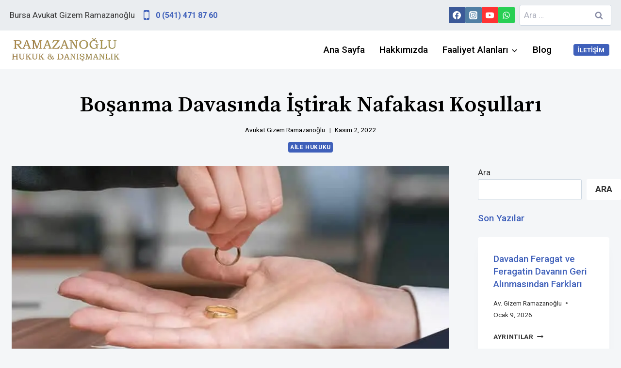

--- FILE ---
content_type: text/html; charset=UTF-8
request_url: https://www.gizemramazanoglu.av.tr/bosanma-davasinda-istirak-nafakasi-kosullari/
body_size: 41283
content:
<!doctype html>
<html lang="tr" prefix="og: https://ogp.me/ns#" class="no-js"  >
<head>
	<meta charset="UTF-8">
	<meta name="viewport" content="width=device-width, initial-scale=1, minimum-scale=1">
	
<!-- Rank Math PRO tarafından Arama Motoru Optimizasyonu - https://rankmath.com/ -->
<title>Boşanma Davasında İştirak Nafakası Koşulları - Avukat Gizem Ramazanoğlu</title><link rel="preload" as="style" href="https://fonts.googleapis.com/css?family=Roboto%3Aregular%2C500%2C700%2C600%7CSource%20Serif%20Pro%3A600%2Cregular&#038;display=swap" /><link rel="stylesheet" href="https://fonts.googleapis.com/css?family=Roboto%3Aregular%2C500%2C700%2C600%7CSource%20Serif%20Pro%3A600%2Cregular&#038;display=swap" media="print" onload="this.media='all'" /><noscript><link rel="stylesheet" href="https://fonts.googleapis.com/css?family=Roboto%3Aregular%2C500%2C700%2C600%7CSource%20Serif%20Pro%3A600%2Cregular&#038;display=swap" /></noscript>
<meta name="description" content="Boşanma davasında iştirak nafakası koşulları konusunda Avukat Gizem Ramazanoğlu&#039;nun kaleminden faydalı bilgiler."/>
<meta name="robots" content="follow, index, max-snippet:-1, max-video-preview:-1, max-image-preview:large"/>
<link rel="canonical" href="https://www.gizemramazanoglu.av.tr/bosanma-davasinda-istirak-nafakasi-kosullari/" />
<meta property="og:locale" content="tr_TR" />
<meta property="og:type" content="article" />
<meta property="og:title" content="Boşanma Davasında İştirak Nafakası Koşulları - Avukat Gizem Ramazanoğlu" />
<meta property="og:description" content="Boşanma davasında iştirak nafakası koşulları konusunda Avukat Gizem Ramazanoğlu&#039;nun kaleminden faydalı bilgiler." />
<meta property="og:url" content="https://www.gizemramazanoglu.av.tr/bosanma-davasinda-istirak-nafakasi-kosullari/" />
<meta property="og:site_name" content="Avukat Gizem Ramazanoğlu" />
<meta property="article:tag" content="Boşanma davası" />
<meta property="article:tag" content="Nafaka" />
<meta property="article:section" content="Aile Hukuku" />
<meta property="og:updated_time" content="2022-11-02T15:10:38+03:00" />
<meta property="og:image" content="https://www.gizemramazanoglu.av.tr/wp-content/uploads/2022/11/bosanma-davasinda-istirak-nafakasi-kosullari.jpeg" />
<meta property="og:image:secure_url" content="https://www.gizemramazanoglu.av.tr/wp-content/uploads/2022/11/bosanma-davasinda-istirak-nafakasi-kosullari.jpeg" />
<meta property="og:image:width" content="800" />
<meta property="og:image:height" content="450" />
<meta property="og:image:alt" content="iştirak nafakası" />
<meta property="og:image:type" content="image/jpeg" />
<meta property="article:published_time" content="2022-11-02T15:09:36+03:00" />
<meta property="article:modified_time" content="2022-11-02T15:10:38+03:00" />
<meta name="twitter:card" content="summary_large_image" />
<meta name="twitter:title" content="Boşanma Davasında İştirak Nafakası Koşulları - Avukat Gizem Ramazanoğlu" />
<meta name="twitter:description" content="Boşanma davasında iştirak nafakası koşulları konusunda Avukat Gizem Ramazanoğlu&#039;nun kaleminden faydalı bilgiler." />
<meta name="twitter:image" content="https://www.gizemramazanoglu.av.tr/wp-content/uploads/2022/11/bosanma-davasinda-istirak-nafakasi-kosullari.jpeg" />
<meta name="twitter:label1" content="Yazan" />
<meta name="twitter:data1" content="Avukat Gizem Ramazanoğlu" />
<meta name="twitter:label2" content="Okuma süresi" />
<meta name="twitter:data2" content="4 dakika" />
<!-- /Rank Math WordPress SEO eklentisi -->

<link href='https://fonts.gstatic.com' crossorigin rel='preconnect' />
<link rel="alternate" type="application/rss+xml" title="Avukat Gizem Ramazanoğlu &raquo; akışı" href="https://www.gizemramazanoglu.av.tr/feed/" />
<link rel="alternate" type="application/rss+xml" title="Avukat Gizem Ramazanoğlu &raquo; yorum akışı" href="https://www.gizemramazanoglu.av.tr/comments/feed/" />
			<script>document.documentElement.classList.remove( 'no-js' );</script>
			<link rel="alternate" type="application/rss+xml" title="Avukat Gizem Ramazanoğlu &raquo; Boşanma Davasında İştirak Nafakası Koşulları yorum akışı" href="https://www.gizemramazanoglu.av.tr/bosanma-davasinda-istirak-nafakasi-kosullari/feed/" />
<link rel="alternate" title="oEmbed (JSON)" type="application/json+oembed" href="https://www.gizemramazanoglu.av.tr/wp-json/oembed/1.0/embed?url=https%3A%2F%2Fwww.gizemramazanoglu.av.tr%2Fbosanma-davasinda-istirak-nafakasi-kosullari%2F" />
<link rel="alternate" title="oEmbed (XML)" type="text/xml+oembed" href="https://www.gizemramazanoglu.av.tr/wp-json/oembed/1.0/embed?url=https%3A%2F%2Fwww.gizemramazanoglu.av.tr%2Fbosanma-davasinda-istirak-nafakasi-kosullari%2F&#038;format=xml" />
		<!-- This site uses the Google Analytics by MonsterInsights plugin v9.8.0 - Using Analytics tracking - https://www.monsterinsights.com/ -->
							<script src="//www.googletagmanager.com/gtag/js?id=G-8FB1MLDYHM"  data-cfasync="false" data-wpfc-render="false" async></script>
			<script data-cfasync="false" data-wpfc-render="false">
				var mi_version = '9.8.0';
				var mi_track_user = true;
				var mi_no_track_reason = '';
								var MonsterInsightsDefaultLocations = {"page_location":"https:\/\/www.gizemramazanoglu.av.tr\/bosanma-davasinda-istirak-nafakasi-kosullari\/"};
								if ( typeof MonsterInsightsPrivacyGuardFilter === 'function' ) {
					var MonsterInsightsLocations = (typeof MonsterInsightsExcludeQuery === 'object') ? MonsterInsightsPrivacyGuardFilter( MonsterInsightsExcludeQuery ) : MonsterInsightsPrivacyGuardFilter( MonsterInsightsDefaultLocations );
				} else {
					var MonsterInsightsLocations = (typeof MonsterInsightsExcludeQuery === 'object') ? MonsterInsightsExcludeQuery : MonsterInsightsDefaultLocations;
				}

								var disableStrs = [
										'ga-disable-G-8FB1MLDYHM',
									];

				/* Function to detect opted out users */
				function __gtagTrackerIsOptedOut() {
					for (var index = 0; index < disableStrs.length; index++) {
						if (document.cookie.indexOf(disableStrs[index] + '=true') > -1) {
							return true;
						}
					}

					return false;
				}

				/* Disable tracking if the opt-out cookie exists. */
				if (__gtagTrackerIsOptedOut()) {
					for (var index = 0; index < disableStrs.length; index++) {
						window[disableStrs[index]] = true;
					}
				}

				/* Opt-out function */
				function __gtagTrackerOptout() {
					for (var index = 0; index < disableStrs.length; index++) {
						document.cookie = disableStrs[index] + '=true; expires=Thu, 31 Dec 2099 23:59:59 UTC; path=/';
						window[disableStrs[index]] = true;
					}
				}

				if ('undefined' === typeof gaOptout) {
					function gaOptout() {
						__gtagTrackerOptout();
					}
				}
								window.dataLayer = window.dataLayer || [];

				window.MonsterInsightsDualTracker = {
					helpers: {},
					trackers: {},
				};
				if (mi_track_user) {
					function __gtagDataLayer() {
						dataLayer.push(arguments);
					}

					function __gtagTracker(type, name, parameters) {
						if (!parameters) {
							parameters = {};
						}

						if (parameters.send_to) {
							__gtagDataLayer.apply(null, arguments);
							return;
						}

						if (type === 'event') {
														parameters.send_to = monsterinsights_frontend.v4_id;
							var hookName = name;
							if (typeof parameters['event_category'] !== 'undefined') {
								hookName = parameters['event_category'] + ':' + name;
							}

							if (typeof MonsterInsightsDualTracker.trackers[hookName] !== 'undefined') {
								MonsterInsightsDualTracker.trackers[hookName](parameters);
							} else {
								__gtagDataLayer('event', name, parameters);
							}
							
						} else {
							__gtagDataLayer.apply(null, arguments);
						}
					}

					__gtagTracker('js', new Date());
					__gtagTracker('set', {
						'developer_id.dZGIzZG': true,
											});
					if ( MonsterInsightsLocations.page_location ) {
						__gtagTracker('set', MonsterInsightsLocations);
					}
										__gtagTracker('config', 'G-8FB1MLDYHM', {"forceSSL":"true","link_attribution":"true"} );
										window.gtag = __gtagTracker;										(function () {
						/* https://developers.google.com/analytics/devguides/collection/analyticsjs/ */
						/* ga and __gaTracker compatibility shim. */
						var noopfn = function () {
							return null;
						};
						var newtracker = function () {
							return new Tracker();
						};
						var Tracker = function () {
							return null;
						};
						var p = Tracker.prototype;
						p.get = noopfn;
						p.set = noopfn;
						p.send = function () {
							var args = Array.prototype.slice.call(arguments);
							args.unshift('send');
							__gaTracker.apply(null, args);
						};
						var __gaTracker = function () {
							var len = arguments.length;
							if (len === 0) {
								return;
							}
							var f = arguments[len - 1];
							if (typeof f !== 'object' || f === null || typeof f.hitCallback !== 'function') {
								if ('send' === arguments[0]) {
									var hitConverted, hitObject = false, action;
									if ('event' === arguments[1]) {
										if ('undefined' !== typeof arguments[3]) {
											hitObject = {
												'eventAction': arguments[3],
												'eventCategory': arguments[2],
												'eventLabel': arguments[4],
												'value': arguments[5] ? arguments[5] : 1,
											}
										}
									}
									if ('pageview' === arguments[1]) {
										if ('undefined' !== typeof arguments[2]) {
											hitObject = {
												'eventAction': 'page_view',
												'page_path': arguments[2],
											}
										}
									}
									if (typeof arguments[2] === 'object') {
										hitObject = arguments[2];
									}
									if (typeof arguments[5] === 'object') {
										Object.assign(hitObject, arguments[5]);
									}
									if ('undefined' !== typeof arguments[1].hitType) {
										hitObject = arguments[1];
										if ('pageview' === hitObject.hitType) {
											hitObject.eventAction = 'page_view';
										}
									}
									if (hitObject) {
										action = 'timing' === arguments[1].hitType ? 'timing_complete' : hitObject.eventAction;
										hitConverted = mapArgs(hitObject);
										__gtagTracker('event', action, hitConverted);
									}
								}
								return;
							}

							function mapArgs(args) {
								var arg, hit = {};
								var gaMap = {
									'eventCategory': 'event_category',
									'eventAction': 'event_action',
									'eventLabel': 'event_label',
									'eventValue': 'event_value',
									'nonInteraction': 'non_interaction',
									'timingCategory': 'event_category',
									'timingVar': 'name',
									'timingValue': 'value',
									'timingLabel': 'event_label',
									'page': 'page_path',
									'location': 'page_location',
									'title': 'page_title',
									'referrer' : 'page_referrer',
								};
								for (arg in args) {
																		if (!(!args.hasOwnProperty(arg) || !gaMap.hasOwnProperty(arg))) {
										hit[gaMap[arg]] = args[arg];
									} else {
										hit[arg] = args[arg];
									}
								}
								return hit;
							}

							try {
								f.hitCallback();
							} catch (ex) {
							}
						};
						__gaTracker.create = newtracker;
						__gaTracker.getByName = newtracker;
						__gaTracker.getAll = function () {
							return [];
						};
						__gaTracker.remove = noopfn;
						__gaTracker.loaded = true;
						window['__gaTracker'] = __gaTracker;
					})();
									} else {
										console.log("");
					(function () {
						function __gtagTracker() {
							return null;
						}

						window['__gtagTracker'] = __gtagTracker;
						window['gtag'] = __gtagTracker;
					})();
									}
			</script>
			
							<!-- / Google Analytics by MonsterInsights -->
		<style id='wp-img-auto-sizes-contain-inline-css'>
img:is([sizes=auto i],[sizes^="auto," i]){contain-intrinsic-size:3000px 1500px}
/*# sourceURL=wp-img-auto-sizes-contain-inline-css */
</style>
<style id='wp-emoji-styles-inline-css'>

	img.wp-smiley, img.emoji {
		display: inline !important;
		border: none !important;
		box-shadow: none !important;
		height: 1em !important;
		width: 1em !important;
		margin: 0 0.07em !important;
		vertical-align: -0.1em !important;
		background: none !important;
		padding: 0 !important;
	}
/*# sourceURL=wp-emoji-styles-inline-css */
</style>
<style id='wp-block-library-inline-css'>
:root{--wp-block-synced-color:#7a00df;--wp-block-synced-color--rgb:122,0,223;--wp-bound-block-color:var(--wp-block-synced-color);--wp-editor-canvas-background:#ddd;--wp-admin-theme-color:#007cba;--wp-admin-theme-color--rgb:0,124,186;--wp-admin-theme-color-darker-10:#006ba1;--wp-admin-theme-color-darker-10--rgb:0,107,160.5;--wp-admin-theme-color-darker-20:#005a87;--wp-admin-theme-color-darker-20--rgb:0,90,135;--wp-admin-border-width-focus:2px}@media (min-resolution:192dpi){:root{--wp-admin-border-width-focus:1.5px}}.wp-element-button{cursor:pointer}:root .has-very-light-gray-background-color{background-color:#eee}:root .has-very-dark-gray-background-color{background-color:#313131}:root .has-very-light-gray-color{color:#eee}:root .has-very-dark-gray-color{color:#313131}:root .has-vivid-green-cyan-to-vivid-cyan-blue-gradient-background{background:linear-gradient(135deg,#00d084,#0693e3)}:root .has-purple-crush-gradient-background{background:linear-gradient(135deg,#34e2e4,#4721fb 50%,#ab1dfe)}:root .has-hazy-dawn-gradient-background{background:linear-gradient(135deg,#faaca8,#dad0ec)}:root .has-subdued-olive-gradient-background{background:linear-gradient(135deg,#fafae1,#67a671)}:root .has-atomic-cream-gradient-background{background:linear-gradient(135deg,#fdd79a,#004a59)}:root .has-nightshade-gradient-background{background:linear-gradient(135deg,#330968,#31cdcf)}:root .has-midnight-gradient-background{background:linear-gradient(135deg,#020381,#2874fc)}:root{--wp--preset--font-size--normal:16px;--wp--preset--font-size--huge:42px}.has-regular-font-size{font-size:1em}.has-larger-font-size{font-size:2.625em}.has-normal-font-size{font-size:var(--wp--preset--font-size--normal)}.has-huge-font-size{font-size:var(--wp--preset--font-size--huge)}.has-text-align-center{text-align:center}.has-text-align-left{text-align:left}.has-text-align-right{text-align:right}.has-fit-text{white-space:nowrap!important}#end-resizable-editor-section{display:none}.aligncenter{clear:both}.items-justified-left{justify-content:flex-start}.items-justified-center{justify-content:center}.items-justified-right{justify-content:flex-end}.items-justified-space-between{justify-content:space-between}.screen-reader-text{border:0;clip-path:inset(50%);height:1px;margin:-1px;overflow:hidden;padding:0;position:absolute;width:1px;word-wrap:normal!important}.screen-reader-text:focus{background-color:#ddd;clip-path:none;color:#444;display:block;font-size:1em;height:auto;left:5px;line-height:normal;padding:15px 23px 14px;text-decoration:none;top:5px;width:auto;z-index:100000}html :where(.has-border-color){border-style:solid}html :where([style*=border-top-color]){border-top-style:solid}html :where([style*=border-right-color]){border-right-style:solid}html :where([style*=border-bottom-color]){border-bottom-style:solid}html :where([style*=border-left-color]){border-left-style:solid}html :where([style*=border-width]){border-style:solid}html :where([style*=border-top-width]){border-top-style:solid}html :where([style*=border-right-width]){border-right-style:solid}html :where([style*=border-bottom-width]){border-bottom-style:solid}html :where([style*=border-left-width]){border-left-style:solid}html :where(img[class*=wp-image-]){height:auto;max-width:100%}:where(figure){margin:0 0 1em}html :where(.is-position-sticky){--wp-admin--admin-bar--position-offset:var(--wp-admin--admin-bar--height,0px)}@media screen and (max-width:600px){html :where(.is-position-sticky){--wp-admin--admin-bar--position-offset:0px}}

/*# sourceURL=wp-block-library-inline-css */
</style><style id='wp-block-archives-inline-css'>
.wp-block-archives{box-sizing:border-box}.wp-block-archives-dropdown label{display:block}
/*# sourceURL=https://www.gizemramazanoglu.av.tr/wp-includes/blocks/archives/style.min.css */
</style>
<style id='wp-block-heading-inline-css'>
h1:where(.wp-block-heading).has-background,h2:where(.wp-block-heading).has-background,h3:where(.wp-block-heading).has-background,h4:where(.wp-block-heading).has-background,h5:where(.wp-block-heading).has-background,h6:where(.wp-block-heading).has-background{padding:1.25em 2.375em}h1.has-text-align-left[style*=writing-mode]:where([style*=vertical-lr]),h1.has-text-align-right[style*=writing-mode]:where([style*=vertical-rl]),h2.has-text-align-left[style*=writing-mode]:where([style*=vertical-lr]),h2.has-text-align-right[style*=writing-mode]:where([style*=vertical-rl]),h3.has-text-align-left[style*=writing-mode]:where([style*=vertical-lr]),h3.has-text-align-right[style*=writing-mode]:where([style*=vertical-rl]),h4.has-text-align-left[style*=writing-mode]:where([style*=vertical-lr]),h4.has-text-align-right[style*=writing-mode]:where([style*=vertical-rl]),h5.has-text-align-left[style*=writing-mode]:where([style*=vertical-lr]),h5.has-text-align-right[style*=writing-mode]:where([style*=vertical-rl]),h6.has-text-align-left[style*=writing-mode]:where([style*=vertical-lr]),h6.has-text-align-right[style*=writing-mode]:where([style*=vertical-rl]){rotate:180deg}
/*# sourceURL=https://www.gizemramazanoglu.av.tr/wp-includes/blocks/heading/style.min.css */
</style>
<style id='wp-block-image-inline-css'>
.wp-block-image>a,.wp-block-image>figure>a{display:inline-block}.wp-block-image img{box-sizing:border-box;height:auto;max-width:100%;vertical-align:bottom}@media not (prefers-reduced-motion){.wp-block-image img.hide{visibility:hidden}.wp-block-image img.show{animation:show-content-image .4s}}.wp-block-image[style*=border-radius] img,.wp-block-image[style*=border-radius]>a{border-radius:inherit}.wp-block-image.has-custom-border img{box-sizing:border-box}.wp-block-image.aligncenter{text-align:center}.wp-block-image.alignfull>a,.wp-block-image.alignwide>a{width:100%}.wp-block-image.alignfull img,.wp-block-image.alignwide img{height:auto;width:100%}.wp-block-image .aligncenter,.wp-block-image .alignleft,.wp-block-image .alignright,.wp-block-image.aligncenter,.wp-block-image.alignleft,.wp-block-image.alignright{display:table}.wp-block-image .aligncenter>figcaption,.wp-block-image .alignleft>figcaption,.wp-block-image .alignright>figcaption,.wp-block-image.aligncenter>figcaption,.wp-block-image.alignleft>figcaption,.wp-block-image.alignright>figcaption{caption-side:bottom;display:table-caption}.wp-block-image .alignleft{float:left;margin:.5em 1em .5em 0}.wp-block-image .alignright{float:right;margin:.5em 0 .5em 1em}.wp-block-image .aligncenter{margin-left:auto;margin-right:auto}.wp-block-image :where(figcaption){margin-bottom:1em;margin-top:.5em}.wp-block-image.is-style-circle-mask img{border-radius:9999px}@supports ((-webkit-mask-image:none) or (mask-image:none)) or (-webkit-mask-image:none){.wp-block-image.is-style-circle-mask img{border-radius:0;-webkit-mask-image:url('data:image/svg+xml;utf8,<svg viewBox="0 0 100 100" xmlns="http://www.w3.org/2000/svg"><circle cx="50" cy="50" r="50"/></svg>');mask-image:url('data:image/svg+xml;utf8,<svg viewBox="0 0 100 100" xmlns="http://www.w3.org/2000/svg"><circle cx="50" cy="50" r="50"/></svg>');mask-mode:alpha;-webkit-mask-position:center;mask-position:center;-webkit-mask-repeat:no-repeat;mask-repeat:no-repeat;-webkit-mask-size:contain;mask-size:contain}}:root :where(.wp-block-image.is-style-rounded img,.wp-block-image .is-style-rounded img){border-radius:9999px}.wp-block-image figure{margin:0}.wp-lightbox-container{display:flex;flex-direction:column;position:relative}.wp-lightbox-container img{cursor:zoom-in}.wp-lightbox-container img:hover+button{opacity:1}.wp-lightbox-container button{align-items:center;backdrop-filter:blur(16px) saturate(180%);background-color:#5a5a5a40;border:none;border-radius:4px;cursor:zoom-in;display:flex;height:20px;justify-content:center;opacity:0;padding:0;position:absolute;right:16px;text-align:center;top:16px;width:20px;z-index:100}@media not (prefers-reduced-motion){.wp-lightbox-container button{transition:opacity .2s ease}}.wp-lightbox-container button:focus-visible{outline:3px auto #5a5a5a40;outline:3px auto -webkit-focus-ring-color;outline-offset:3px}.wp-lightbox-container button:hover{cursor:pointer;opacity:1}.wp-lightbox-container button:focus{opacity:1}.wp-lightbox-container button:focus,.wp-lightbox-container button:hover,.wp-lightbox-container button:not(:hover):not(:active):not(.has-background){background-color:#5a5a5a40;border:none}.wp-lightbox-overlay{box-sizing:border-box;cursor:zoom-out;height:100vh;left:0;overflow:hidden;position:fixed;top:0;visibility:hidden;width:100%;z-index:100000}.wp-lightbox-overlay .close-button{align-items:center;cursor:pointer;display:flex;justify-content:center;min-height:40px;min-width:40px;padding:0;position:absolute;right:calc(env(safe-area-inset-right) + 16px);top:calc(env(safe-area-inset-top) + 16px);z-index:5000000}.wp-lightbox-overlay .close-button:focus,.wp-lightbox-overlay .close-button:hover,.wp-lightbox-overlay .close-button:not(:hover):not(:active):not(.has-background){background:none;border:none}.wp-lightbox-overlay .lightbox-image-container{height:var(--wp--lightbox-container-height);left:50%;overflow:hidden;position:absolute;top:50%;transform:translate(-50%,-50%);transform-origin:top left;width:var(--wp--lightbox-container-width);z-index:9999999999}.wp-lightbox-overlay .wp-block-image{align-items:center;box-sizing:border-box;display:flex;height:100%;justify-content:center;margin:0;position:relative;transform-origin:0 0;width:100%;z-index:3000000}.wp-lightbox-overlay .wp-block-image img{height:var(--wp--lightbox-image-height);min-height:var(--wp--lightbox-image-height);min-width:var(--wp--lightbox-image-width);width:var(--wp--lightbox-image-width)}.wp-lightbox-overlay .wp-block-image figcaption{display:none}.wp-lightbox-overlay button{background:none;border:none}.wp-lightbox-overlay .scrim{background-color:#fff;height:100%;opacity:.9;position:absolute;width:100%;z-index:2000000}.wp-lightbox-overlay.active{visibility:visible}@media not (prefers-reduced-motion){.wp-lightbox-overlay.active{animation:turn-on-visibility .25s both}.wp-lightbox-overlay.active img{animation:turn-on-visibility .35s both}.wp-lightbox-overlay.show-closing-animation:not(.active){animation:turn-off-visibility .35s both}.wp-lightbox-overlay.show-closing-animation:not(.active) img{animation:turn-off-visibility .25s both}.wp-lightbox-overlay.zoom.active{animation:none;opacity:1;visibility:visible}.wp-lightbox-overlay.zoom.active .lightbox-image-container{animation:lightbox-zoom-in .4s}.wp-lightbox-overlay.zoom.active .lightbox-image-container img{animation:none}.wp-lightbox-overlay.zoom.active .scrim{animation:turn-on-visibility .4s forwards}.wp-lightbox-overlay.zoom.show-closing-animation:not(.active){animation:none}.wp-lightbox-overlay.zoom.show-closing-animation:not(.active) .lightbox-image-container{animation:lightbox-zoom-out .4s}.wp-lightbox-overlay.zoom.show-closing-animation:not(.active) .lightbox-image-container img{animation:none}.wp-lightbox-overlay.zoom.show-closing-animation:not(.active) .scrim{animation:turn-off-visibility .4s forwards}}@keyframes show-content-image{0%{visibility:hidden}99%{visibility:hidden}to{visibility:visible}}@keyframes turn-on-visibility{0%{opacity:0}to{opacity:1}}@keyframes turn-off-visibility{0%{opacity:1;visibility:visible}99%{opacity:0;visibility:visible}to{opacity:0;visibility:hidden}}@keyframes lightbox-zoom-in{0%{transform:translate(calc((-100vw + var(--wp--lightbox-scrollbar-width))/2 + var(--wp--lightbox-initial-left-position)),calc(-50vh + var(--wp--lightbox-initial-top-position))) scale(var(--wp--lightbox-scale))}to{transform:translate(-50%,-50%) scale(1)}}@keyframes lightbox-zoom-out{0%{transform:translate(-50%,-50%) scale(1);visibility:visible}99%{visibility:visible}to{transform:translate(calc((-100vw + var(--wp--lightbox-scrollbar-width))/2 + var(--wp--lightbox-initial-left-position)),calc(-50vh + var(--wp--lightbox-initial-top-position))) scale(var(--wp--lightbox-scale));visibility:hidden}}
/*# sourceURL=https://www.gizemramazanoglu.av.tr/wp-includes/blocks/image/style.min.css */
</style>
<style id='wp-block-latest-comments-inline-css'>
ol.wp-block-latest-comments{box-sizing:border-box;margin-left:0}:where(.wp-block-latest-comments:not([style*=line-height] .wp-block-latest-comments__comment)){line-height:1.1}:where(.wp-block-latest-comments:not([style*=line-height] .wp-block-latest-comments__comment-excerpt p)){line-height:1.8}.has-dates :where(.wp-block-latest-comments:not([style*=line-height])),.has-excerpts :where(.wp-block-latest-comments:not([style*=line-height])){line-height:1.5}.wp-block-latest-comments .wp-block-latest-comments{padding-left:0}.wp-block-latest-comments__comment{list-style:none;margin-bottom:1em}.has-avatars .wp-block-latest-comments__comment{list-style:none;min-height:2.25em}.has-avatars .wp-block-latest-comments__comment .wp-block-latest-comments__comment-excerpt,.has-avatars .wp-block-latest-comments__comment .wp-block-latest-comments__comment-meta{margin-left:3.25em}.wp-block-latest-comments__comment-excerpt p{font-size:.875em;margin:.36em 0 1.4em}.wp-block-latest-comments__comment-date{display:block;font-size:.75em}.wp-block-latest-comments .avatar,.wp-block-latest-comments__comment-avatar{border-radius:1.5em;display:block;float:left;height:2.5em;margin-right:.75em;width:2.5em}.wp-block-latest-comments[class*=-font-size] a,.wp-block-latest-comments[style*=font-size] a{font-size:inherit}
/*# sourceURL=https://www.gizemramazanoglu.av.tr/wp-includes/blocks/latest-comments/style.min.css */
</style>
<style id='wp-block-search-inline-css'>
.wp-block-search__button{margin-left:10px;word-break:normal}.wp-block-search__button.has-icon{line-height:0}.wp-block-search__button svg{height:1.25em;min-height:24px;min-width:24px;width:1.25em;fill:currentColor;vertical-align:text-bottom}:where(.wp-block-search__button){border:1px solid #ccc;padding:6px 10px}.wp-block-search__inside-wrapper{display:flex;flex:auto;flex-wrap:nowrap;max-width:100%}.wp-block-search__label{width:100%}.wp-block-search.wp-block-search__button-only .wp-block-search__button{box-sizing:border-box;display:flex;flex-shrink:0;justify-content:center;margin-left:0;max-width:100%}.wp-block-search.wp-block-search__button-only .wp-block-search__inside-wrapper{min-width:0!important;transition-property:width}.wp-block-search.wp-block-search__button-only .wp-block-search__input{flex-basis:100%;transition-duration:.3s}.wp-block-search.wp-block-search__button-only.wp-block-search__searchfield-hidden,.wp-block-search.wp-block-search__button-only.wp-block-search__searchfield-hidden .wp-block-search__inside-wrapper{overflow:hidden}.wp-block-search.wp-block-search__button-only.wp-block-search__searchfield-hidden .wp-block-search__input{border-left-width:0!important;border-right-width:0!important;flex-basis:0;flex-grow:0;margin:0;min-width:0!important;padding-left:0!important;padding-right:0!important;width:0!important}:where(.wp-block-search__input){appearance:none;border:1px solid #949494;flex-grow:1;font-family:inherit;font-size:inherit;font-style:inherit;font-weight:inherit;letter-spacing:inherit;line-height:inherit;margin-left:0;margin-right:0;min-width:3rem;padding:8px;text-decoration:unset!important;text-transform:inherit}:where(.wp-block-search__button-inside .wp-block-search__inside-wrapper){background-color:#fff;border:1px solid #949494;box-sizing:border-box;padding:4px}:where(.wp-block-search__button-inside .wp-block-search__inside-wrapper) .wp-block-search__input{border:none;border-radius:0;padding:0 4px}:where(.wp-block-search__button-inside .wp-block-search__inside-wrapper) .wp-block-search__input:focus{outline:none}:where(.wp-block-search__button-inside .wp-block-search__inside-wrapper) :where(.wp-block-search__button){padding:4px 8px}.wp-block-search.aligncenter .wp-block-search__inside-wrapper{margin:auto}.wp-block[data-align=right] .wp-block-search.wp-block-search__button-only .wp-block-search__inside-wrapper{float:right}
/*# sourceURL=https://www.gizemramazanoglu.av.tr/wp-includes/blocks/search/style.min.css */
</style>
<style id='wp-block-columns-inline-css'>
.wp-block-columns{box-sizing:border-box;display:flex;flex-wrap:wrap!important}@media (min-width:782px){.wp-block-columns{flex-wrap:nowrap!important}}.wp-block-columns{align-items:normal!important}.wp-block-columns.are-vertically-aligned-top{align-items:flex-start}.wp-block-columns.are-vertically-aligned-center{align-items:center}.wp-block-columns.are-vertically-aligned-bottom{align-items:flex-end}@media (max-width:781px){.wp-block-columns:not(.is-not-stacked-on-mobile)>.wp-block-column{flex-basis:100%!important}}@media (min-width:782px){.wp-block-columns:not(.is-not-stacked-on-mobile)>.wp-block-column{flex-basis:0;flex-grow:1}.wp-block-columns:not(.is-not-stacked-on-mobile)>.wp-block-column[style*=flex-basis]{flex-grow:0}}.wp-block-columns.is-not-stacked-on-mobile{flex-wrap:nowrap!important}.wp-block-columns.is-not-stacked-on-mobile>.wp-block-column{flex-basis:0;flex-grow:1}.wp-block-columns.is-not-stacked-on-mobile>.wp-block-column[style*=flex-basis]{flex-grow:0}:where(.wp-block-columns){margin-bottom:1.75em}:where(.wp-block-columns.has-background){padding:1.25em 2.375em}.wp-block-column{flex-grow:1;min-width:0;overflow-wrap:break-word;word-break:break-word}.wp-block-column.is-vertically-aligned-top{align-self:flex-start}.wp-block-column.is-vertically-aligned-center{align-self:center}.wp-block-column.is-vertically-aligned-bottom{align-self:flex-end}.wp-block-column.is-vertically-aligned-stretch{align-self:stretch}.wp-block-column.is-vertically-aligned-bottom,.wp-block-column.is-vertically-aligned-center,.wp-block-column.is-vertically-aligned-top{width:100%}
/*# sourceURL=https://www.gizemramazanoglu.av.tr/wp-includes/blocks/columns/style.min.css */
</style>
<style id='wp-block-group-inline-css'>
.wp-block-group{box-sizing:border-box}:where(.wp-block-group.wp-block-group-is-layout-constrained){position:relative}
/*# sourceURL=https://www.gizemramazanoglu.av.tr/wp-includes/blocks/group/style.min.css */
</style>
<style id='wp-block-paragraph-inline-css'>
.is-small-text{font-size:.875em}.is-regular-text{font-size:1em}.is-large-text{font-size:2.25em}.is-larger-text{font-size:3em}.has-drop-cap:not(:focus):first-letter{float:left;font-size:8.4em;font-style:normal;font-weight:100;line-height:.68;margin:.05em .1em 0 0;text-transform:uppercase}body.rtl .has-drop-cap:not(:focus):first-letter{float:none;margin-left:.1em}p.has-drop-cap.has-background{overflow:hidden}:root :where(p.has-background){padding:1.25em 2.375em}:where(p.has-text-color:not(.has-link-color)) a{color:inherit}p.has-text-align-left[style*="writing-mode:vertical-lr"],p.has-text-align-right[style*="writing-mode:vertical-rl"]{rotate:180deg}
/*# sourceURL=https://www.gizemramazanoglu.av.tr/wp-includes/blocks/paragraph/style.min.css */
</style>
<style id='wp-block-table-inline-css'>
.wp-block-table{overflow-x:auto}.wp-block-table table{border-collapse:collapse;width:100%}.wp-block-table thead{border-bottom:3px solid}.wp-block-table tfoot{border-top:3px solid}.wp-block-table td,.wp-block-table th{border:1px solid;padding:.5em}.wp-block-table .has-fixed-layout{table-layout:fixed;width:100%}.wp-block-table .has-fixed-layout td,.wp-block-table .has-fixed-layout th{word-break:break-word}.wp-block-table.aligncenter,.wp-block-table.alignleft,.wp-block-table.alignright{display:table;width:auto}.wp-block-table.aligncenter td,.wp-block-table.aligncenter th,.wp-block-table.alignleft td,.wp-block-table.alignleft th,.wp-block-table.alignright td,.wp-block-table.alignright th{word-break:break-word}.wp-block-table .has-subtle-light-gray-background-color{background-color:#f3f4f5}.wp-block-table .has-subtle-pale-green-background-color{background-color:#e9fbe5}.wp-block-table .has-subtle-pale-blue-background-color{background-color:#e7f5fe}.wp-block-table .has-subtle-pale-pink-background-color{background-color:#fcf0ef}.wp-block-table.is-style-stripes{background-color:initial;border-collapse:inherit;border-spacing:0}.wp-block-table.is-style-stripes tbody tr:nth-child(odd){background-color:#f0f0f0}.wp-block-table.is-style-stripes.has-subtle-light-gray-background-color tbody tr:nth-child(odd){background-color:#f3f4f5}.wp-block-table.is-style-stripes.has-subtle-pale-green-background-color tbody tr:nth-child(odd){background-color:#e9fbe5}.wp-block-table.is-style-stripes.has-subtle-pale-blue-background-color tbody tr:nth-child(odd){background-color:#e7f5fe}.wp-block-table.is-style-stripes.has-subtle-pale-pink-background-color tbody tr:nth-child(odd){background-color:#fcf0ef}.wp-block-table.is-style-stripes td,.wp-block-table.is-style-stripes th{border-color:#0000}.wp-block-table.is-style-stripes{border-bottom:1px solid #f0f0f0}.wp-block-table .has-border-color td,.wp-block-table .has-border-color th,.wp-block-table .has-border-color tr,.wp-block-table .has-border-color>*{border-color:inherit}.wp-block-table table[style*=border-top-color] tr:first-child,.wp-block-table table[style*=border-top-color] tr:first-child td,.wp-block-table table[style*=border-top-color] tr:first-child th,.wp-block-table table[style*=border-top-color]>*,.wp-block-table table[style*=border-top-color]>* td,.wp-block-table table[style*=border-top-color]>* th{border-top-color:inherit}.wp-block-table table[style*=border-top-color] tr:not(:first-child){border-top-color:initial}.wp-block-table table[style*=border-right-color] td:last-child,.wp-block-table table[style*=border-right-color] th,.wp-block-table table[style*=border-right-color] tr,.wp-block-table table[style*=border-right-color]>*{border-right-color:inherit}.wp-block-table table[style*=border-bottom-color] tr:last-child,.wp-block-table table[style*=border-bottom-color] tr:last-child td,.wp-block-table table[style*=border-bottom-color] tr:last-child th,.wp-block-table table[style*=border-bottom-color]>*,.wp-block-table table[style*=border-bottom-color]>* td,.wp-block-table table[style*=border-bottom-color]>* th{border-bottom-color:inherit}.wp-block-table table[style*=border-bottom-color] tr:not(:last-child){border-bottom-color:initial}.wp-block-table table[style*=border-left-color] td:first-child,.wp-block-table table[style*=border-left-color] th,.wp-block-table table[style*=border-left-color] tr,.wp-block-table table[style*=border-left-color]>*{border-left-color:inherit}.wp-block-table table[style*=border-style] td,.wp-block-table table[style*=border-style] th,.wp-block-table table[style*=border-style] tr,.wp-block-table table[style*=border-style]>*{border-style:inherit}.wp-block-table table[style*=border-width] td,.wp-block-table table[style*=border-width] th,.wp-block-table table[style*=border-width] tr,.wp-block-table table[style*=border-width]>*{border-style:inherit;border-width:inherit}
/*# sourceURL=https://www.gizemramazanoglu.av.tr/wp-includes/blocks/table/style.min.css */
</style>
<style id='global-styles-inline-css'>
:root{--wp--preset--aspect-ratio--square: 1;--wp--preset--aspect-ratio--4-3: 4/3;--wp--preset--aspect-ratio--3-4: 3/4;--wp--preset--aspect-ratio--3-2: 3/2;--wp--preset--aspect-ratio--2-3: 2/3;--wp--preset--aspect-ratio--16-9: 16/9;--wp--preset--aspect-ratio--9-16: 9/16;--wp--preset--color--black: #000000;--wp--preset--color--cyan-bluish-gray: #abb8c3;--wp--preset--color--white: #ffffff;--wp--preset--color--pale-pink: #f78da7;--wp--preset--color--vivid-red: #cf2e2e;--wp--preset--color--luminous-vivid-orange: #ff6900;--wp--preset--color--luminous-vivid-amber: #fcb900;--wp--preset--color--light-green-cyan: #7bdcb5;--wp--preset--color--vivid-green-cyan: #00d084;--wp--preset--color--pale-cyan-blue: #8ed1fc;--wp--preset--color--vivid-cyan-blue: #0693e3;--wp--preset--color--vivid-purple: #9b51e0;--wp--preset--color--theme-palette-1: #3f60ba;--wp--preset--color--theme-palette-2: #cf2429;--wp--preset--color--theme-palette-3: #000000;--wp--preset--color--theme-palette-4: #333333;--wp--preset--color--theme-palette-5: #565b76;--wp--preset--color--theme-palette-6: #868aa4;--wp--preset--color--theme-palette-7: #eaedf0;--wp--preset--color--theme-palette-8: #f4f6f8;--wp--preset--color--theme-palette-9: #ffffff;--wp--preset--gradient--vivid-cyan-blue-to-vivid-purple: linear-gradient(135deg,rgb(6,147,227) 0%,rgb(155,81,224) 100%);--wp--preset--gradient--light-green-cyan-to-vivid-green-cyan: linear-gradient(135deg,rgb(122,220,180) 0%,rgb(0,208,130) 100%);--wp--preset--gradient--luminous-vivid-amber-to-luminous-vivid-orange: linear-gradient(135deg,rgb(252,185,0) 0%,rgb(255,105,0) 100%);--wp--preset--gradient--luminous-vivid-orange-to-vivid-red: linear-gradient(135deg,rgb(255,105,0) 0%,rgb(207,46,46) 100%);--wp--preset--gradient--very-light-gray-to-cyan-bluish-gray: linear-gradient(135deg,rgb(238,238,238) 0%,rgb(169,184,195) 100%);--wp--preset--gradient--cool-to-warm-spectrum: linear-gradient(135deg,rgb(74,234,220) 0%,rgb(151,120,209) 20%,rgb(207,42,186) 40%,rgb(238,44,130) 60%,rgb(251,105,98) 80%,rgb(254,248,76) 100%);--wp--preset--gradient--blush-light-purple: linear-gradient(135deg,rgb(255,206,236) 0%,rgb(152,150,240) 100%);--wp--preset--gradient--blush-bordeaux: linear-gradient(135deg,rgb(254,205,165) 0%,rgb(254,45,45) 50%,rgb(107,0,62) 100%);--wp--preset--gradient--luminous-dusk: linear-gradient(135deg,rgb(255,203,112) 0%,rgb(199,81,192) 50%,rgb(65,88,208) 100%);--wp--preset--gradient--pale-ocean: linear-gradient(135deg,rgb(255,245,203) 0%,rgb(182,227,212) 50%,rgb(51,167,181) 100%);--wp--preset--gradient--electric-grass: linear-gradient(135deg,rgb(202,248,128) 0%,rgb(113,206,126) 100%);--wp--preset--gradient--midnight: linear-gradient(135deg,rgb(2,3,129) 0%,rgb(40,116,252) 100%);--wp--preset--font-size--small: 14px;--wp--preset--font-size--medium: 24px;--wp--preset--font-size--large: 32px;--wp--preset--font-size--x-large: 42px;--wp--preset--font-size--larger: 40px;--wp--preset--spacing--20: 0.44rem;--wp--preset--spacing--30: 0.67rem;--wp--preset--spacing--40: 1rem;--wp--preset--spacing--50: 1.5rem;--wp--preset--spacing--60: 2.25rem;--wp--preset--spacing--70: 3.38rem;--wp--preset--spacing--80: 5.06rem;--wp--preset--shadow--natural: 6px 6px 9px rgba(0, 0, 0, 0.2);--wp--preset--shadow--deep: 12px 12px 50px rgba(0, 0, 0, 0.4);--wp--preset--shadow--sharp: 6px 6px 0px rgba(0, 0, 0, 0.2);--wp--preset--shadow--outlined: 6px 6px 0px -3px rgb(255, 255, 255), 6px 6px rgb(0, 0, 0);--wp--preset--shadow--crisp: 6px 6px 0px rgb(0, 0, 0);}:where(.is-layout-flex){gap: 0.5em;}:where(.is-layout-grid){gap: 0.5em;}body .is-layout-flex{display: flex;}.is-layout-flex{flex-wrap: wrap;align-items: center;}.is-layout-flex > :is(*, div){margin: 0;}body .is-layout-grid{display: grid;}.is-layout-grid > :is(*, div){margin: 0;}:where(.wp-block-columns.is-layout-flex){gap: 2em;}:where(.wp-block-columns.is-layout-grid){gap: 2em;}:where(.wp-block-post-template.is-layout-flex){gap: 1.25em;}:where(.wp-block-post-template.is-layout-grid){gap: 1.25em;}.has-black-color{color: var(--wp--preset--color--black) !important;}.has-cyan-bluish-gray-color{color: var(--wp--preset--color--cyan-bluish-gray) !important;}.has-white-color{color: var(--wp--preset--color--white) !important;}.has-pale-pink-color{color: var(--wp--preset--color--pale-pink) !important;}.has-vivid-red-color{color: var(--wp--preset--color--vivid-red) !important;}.has-luminous-vivid-orange-color{color: var(--wp--preset--color--luminous-vivid-orange) !important;}.has-luminous-vivid-amber-color{color: var(--wp--preset--color--luminous-vivid-amber) !important;}.has-light-green-cyan-color{color: var(--wp--preset--color--light-green-cyan) !important;}.has-vivid-green-cyan-color{color: var(--wp--preset--color--vivid-green-cyan) !important;}.has-pale-cyan-blue-color{color: var(--wp--preset--color--pale-cyan-blue) !important;}.has-vivid-cyan-blue-color{color: var(--wp--preset--color--vivid-cyan-blue) !important;}.has-vivid-purple-color{color: var(--wp--preset--color--vivid-purple) !important;}.has-black-background-color{background-color: var(--wp--preset--color--black) !important;}.has-cyan-bluish-gray-background-color{background-color: var(--wp--preset--color--cyan-bluish-gray) !important;}.has-white-background-color{background-color: var(--wp--preset--color--white) !important;}.has-pale-pink-background-color{background-color: var(--wp--preset--color--pale-pink) !important;}.has-vivid-red-background-color{background-color: var(--wp--preset--color--vivid-red) !important;}.has-luminous-vivid-orange-background-color{background-color: var(--wp--preset--color--luminous-vivid-orange) !important;}.has-luminous-vivid-amber-background-color{background-color: var(--wp--preset--color--luminous-vivid-amber) !important;}.has-light-green-cyan-background-color{background-color: var(--wp--preset--color--light-green-cyan) !important;}.has-vivid-green-cyan-background-color{background-color: var(--wp--preset--color--vivid-green-cyan) !important;}.has-pale-cyan-blue-background-color{background-color: var(--wp--preset--color--pale-cyan-blue) !important;}.has-vivid-cyan-blue-background-color{background-color: var(--wp--preset--color--vivid-cyan-blue) !important;}.has-vivid-purple-background-color{background-color: var(--wp--preset--color--vivid-purple) !important;}.has-black-border-color{border-color: var(--wp--preset--color--black) !important;}.has-cyan-bluish-gray-border-color{border-color: var(--wp--preset--color--cyan-bluish-gray) !important;}.has-white-border-color{border-color: var(--wp--preset--color--white) !important;}.has-pale-pink-border-color{border-color: var(--wp--preset--color--pale-pink) !important;}.has-vivid-red-border-color{border-color: var(--wp--preset--color--vivid-red) !important;}.has-luminous-vivid-orange-border-color{border-color: var(--wp--preset--color--luminous-vivid-orange) !important;}.has-luminous-vivid-amber-border-color{border-color: var(--wp--preset--color--luminous-vivid-amber) !important;}.has-light-green-cyan-border-color{border-color: var(--wp--preset--color--light-green-cyan) !important;}.has-vivid-green-cyan-border-color{border-color: var(--wp--preset--color--vivid-green-cyan) !important;}.has-pale-cyan-blue-border-color{border-color: var(--wp--preset--color--pale-cyan-blue) !important;}.has-vivid-cyan-blue-border-color{border-color: var(--wp--preset--color--vivid-cyan-blue) !important;}.has-vivid-purple-border-color{border-color: var(--wp--preset--color--vivid-purple) !important;}.has-vivid-cyan-blue-to-vivid-purple-gradient-background{background: var(--wp--preset--gradient--vivid-cyan-blue-to-vivid-purple) !important;}.has-light-green-cyan-to-vivid-green-cyan-gradient-background{background: var(--wp--preset--gradient--light-green-cyan-to-vivid-green-cyan) !important;}.has-luminous-vivid-amber-to-luminous-vivid-orange-gradient-background{background: var(--wp--preset--gradient--luminous-vivid-amber-to-luminous-vivid-orange) !important;}.has-luminous-vivid-orange-to-vivid-red-gradient-background{background: var(--wp--preset--gradient--luminous-vivid-orange-to-vivid-red) !important;}.has-very-light-gray-to-cyan-bluish-gray-gradient-background{background: var(--wp--preset--gradient--very-light-gray-to-cyan-bluish-gray) !important;}.has-cool-to-warm-spectrum-gradient-background{background: var(--wp--preset--gradient--cool-to-warm-spectrum) !important;}.has-blush-light-purple-gradient-background{background: var(--wp--preset--gradient--blush-light-purple) !important;}.has-blush-bordeaux-gradient-background{background: var(--wp--preset--gradient--blush-bordeaux) !important;}.has-luminous-dusk-gradient-background{background: var(--wp--preset--gradient--luminous-dusk) !important;}.has-pale-ocean-gradient-background{background: var(--wp--preset--gradient--pale-ocean) !important;}.has-electric-grass-gradient-background{background: var(--wp--preset--gradient--electric-grass) !important;}.has-midnight-gradient-background{background: var(--wp--preset--gradient--midnight) !important;}.has-small-font-size{font-size: var(--wp--preset--font-size--small) !important;}.has-medium-font-size{font-size: var(--wp--preset--font-size--medium) !important;}.has-large-font-size{font-size: var(--wp--preset--font-size--large) !important;}.has-x-large-font-size{font-size: var(--wp--preset--font-size--x-large) !important;}
:where(.wp-block-columns.is-layout-flex){gap: 2em;}:where(.wp-block-columns.is-layout-grid){gap: 2em;}
/*# sourceURL=global-styles-inline-css */
</style>
<style id='core-block-supports-inline-css'>
.wp-container-core-columns-is-layout-9d6595d7{flex-wrap:nowrap;}
/*# sourceURL=core-block-supports-inline-css */
</style>

<style id='classic-theme-styles-inline-css'>
/*! This file is auto-generated */
.wp-block-button__link{color:#fff;background-color:#32373c;border-radius:9999px;box-shadow:none;text-decoration:none;padding:calc(.667em + 2px) calc(1.333em + 2px);font-size:1.125em}.wp-block-file__button{background:#32373c;color:#fff;text-decoration:none}
/*# sourceURL=/wp-includes/css/classic-themes.min.css */
</style>
<link rel='stylesheet' id='toc-screen-css' href='https://www.gizemramazanoglu.av.tr/wp-content/plugins/table-of-contents-plus/screen.min.css?ver=2411.1' media='all' />
<link rel='stylesheet' id='kadence-global-css' href='https://www.gizemramazanoglu.av.tr/wp-content/themes/kadence/assets/css/global.min.css?ver=1.1.35' media='all' />
<style id='kadence-global-inline-css'>
/* Kadence Base CSS */
:root{--global-palette1:#3f60ba;--global-palette2:#cf2429;--global-palette3:#000000;--global-palette4:#333333;--global-palette5:#565b76;--global-palette6:#868aa4;--global-palette7:#eaedf0;--global-palette8:#f4f6f8;--global-palette9:#ffffff;--global-palette9rgb:255, 255, 255;--global-palette-highlight:var(--global-palette1);--global-palette-highlight-alt:var(--global-palette2);--global-palette-highlight-alt2:var(--global-palette9);--global-palette-btn-bg:var(--global-palette1);--global-palette-btn-bg-hover:var(--global-palette2);--global-palette-btn:var(--global-palette9);--global-palette-btn-hover:var(--global-palette9);--global-body-font-family:Roboto, sans-serif;--global-heading-font-family:'Source Serif Pro', serif;--global-primary-nav-font-family:Roboto, sans-serif;--global-fallback-font:sans-serif;--global-display-fallback-font:sans-serif;--global-content-width:1290px;--global-content-narrow-width:842px;--global-content-edge-padding:1.5rem;--global-calc-content-width:calc(1290px - var(--global-content-edge-padding) - var(--global-content-edge-padding) );}.wp-site-blocks{--global-vw:calc( 100vw - ( 0.5 * var(--scrollbar-offset)));}:root .has-theme-palette-1-background-color{background-color:var(--global-palette1);}:root .has-theme-palette-1-color{color:var(--global-palette1);}:root .has-theme-palette-2-background-color{background-color:var(--global-palette2);}:root .has-theme-palette-2-color{color:var(--global-palette2);}:root .has-theme-palette-3-background-color{background-color:var(--global-palette3);}:root .has-theme-palette-3-color{color:var(--global-palette3);}:root .has-theme-palette-4-background-color{background-color:var(--global-palette4);}:root .has-theme-palette-4-color{color:var(--global-palette4);}:root .has-theme-palette-5-background-color{background-color:var(--global-palette5);}:root .has-theme-palette-5-color{color:var(--global-palette5);}:root .has-theme-palette-6-background-color{background-color:var(--global-palette6);}:root .has-theme-palette-6-color{color:var(--global-palette6);}:root .has-theme-palette-7-background-color{background-color:var(--global-palette7);}:root .has-theme-palette-7-color{color:var(--global-palette7);}:root .has-theme-palette-8-background-color{background-color:var(--global-palette8);}:root .has-theme-palette-8-color{color:var(--global-palette8);}:root .has-theme-palette-9-background-color{background-color:var(--global-palette9);}:root .has-theme-palette-9-color{color:var(--global-palette9);}:root .has-theme-palette1-background-color{background-color:var(--global-palette1);}:root .has-theme-palette1-color{color:var(--global-palette1);}:root .has-theme-palette2-background-color{background-color:var(--global-palette2);}:root .has-theme-palette2-color{color:var(--global-palette2);}:root .has-theme-palette3-background-color{background-color:var(--global-palette3);}:root .has-theme-palette3-color{color:var(--global-palette3);}:root .has-theme-palette4-background-color{background-color:var(--global-palette4);}:root .has-theme-palette4-color{color:var(--global-palette4);}:root .has-theme-palette5-background-color{background-color:var(--global-palette5);}:root .has-theme-palette5-color{color:var(--global-palette5);}:root .has-theme-palette6-background-color{background-color:var(--global-palette6);}:root .has-theme-palette6-color{color:var(--global-palette6);}:root .has-theme-palette7-background-color{background-color:var(--global-palette7);}:root .has-theme-palette7-color{color:var(--global-palette7);}:root .has-theme-palette8-background-color{background-color:var(--global-palette8);}:root .has-theme-palette8-color{color:var(--global-palette8);}:root .has-theme-palette9-background-color{background-color:var(--global-palette9);}:root .has-theme-palette9-color{color:var(--global-palette9);}body{background:var(--global-palette8);}body, input, select, optgroup, textarea{font-style:normal;font-weight:normal;font-size:17px;line-height:1.6;font-family:var(--global-body-font-family);color:var(--global-palette4);}.content-bg, body.content-style-unboxed .site{background:var(--global-palette9);}h1,h2,h3,h4,h5,h6{font-family:var(--global-heading-font-family);}h1{font-style:normal;font-weight:600;font-size:50px;line-height:1.5;text-transform:capitalize;color:var(--global-palette3);}h2{font-style:normal;font-weight:600;font-size:38px;line-height:1.4;text-transform:capitalize;color:var(--global-palette3);}h3{font-style:normal;font-weight:600;font-size:30px;line-height:1.4;text-transform:capitalize;color:var(--global-palette3);}h4{font-style:normal;font-weight:600;font-size:22px;line-height:1.4;text-transform:capitalize;color:var(--global-palette3);}h5{font-style:normal;font-weight:600;font-size:21px;line-height:1.4;text-transform:capitalize;color:var(--global-palette3);}h6{font-style:normal;font-weight:500;font-size:19px;line-height:1.4;letter-spacing:0px;font-family:Roboto, sans-serif;color:var(--global-palette1);}@media all and (max-width: 1024px){h2{font-size:35px;}}@media all and (max-width: 767px){h1{font-size:42px;line-height:1.4;}h2{font-size:30px;line-height:1.3;}h3{font-size:26px;}}.entry-hero .kadence-breadcrumbs{max-width:1290px;}.site-container, .site-header-row-layout-contained, .site-footer-row-layout-contained, .entry-hero-layout-contained, .comments-area, .alignfull > .wp-block-cover__inner-container, .alignwide > .wp-block-cover__inner-container{max-width:var(--global-content-width);}.content-width-narrow .content-container.site-container, .content-width-narrow .hero-container.site-container{max-width:var(--global-content-narrow-width);}@media all and (min-width: 1520px){.wp-site-blocks .content-container  .alignwide{margin-left:-115px;margin-right:-115px;width:unset;max-width:unset;}}@media all and (min-width: 1102px){.content-width-narrow .wp-site-blocks .content-container .alignwide{margin-left:-130px;margin-right:-130px;width:unset;max-width:unset;}}.content-style-boxed .wp-site-blocks .entry-content .alignwide{margin-left:-2rem;margin-right:-2rem;}@media all and (max-width: 1024px){.content-style-boxed .wp-site-blocks .entry-content .alignwide{margin-left:-2rem;margin-right:-2rem;}}@media all and (max-width: 767px){.content-style-boxed .wp-site-blocks .entry-content .alignwide{margin-left:-1.5rem;margin-right:-1.5rem;}}.content-area{margin-top:5rem;margin-bottom:5rem;}@media all and (max-width: 1024px){.content-area{margin-top:3rem;margin-bottom:3rem;}}@media all and (max-width: 767px){.content-area{margin-top:2rem;margin-bottom:2rem;}}.entry-content-wrap{padding:2rem;}@media all and (max-width: 1024px){.entry-content-wrap{padding:2rem;}}@media all and (max-width: 767px){.entry-content-wrap{padding:1.5rem;}}.entry.single-entry{box-shadow:0px 15px 15px -10px rgba(0,0,0,0.05);}.entry.loop-entry{box-shadow:0px 15px 15px -10px rgba(0,0,0,0.05);}.loop-entry .entry-content-wrap{padding:2rem;}@media all and (max-width: 1024px){.loop-entry .entry-content-wrap{padding:2rem;}}@media all and (max-width: 767px){.loop-entry .entry-content-wrap{padding:1.5rem;}}.has-sidebar:not(.has-left-sidebar) .content-container{grid-template-columns:1fr 22%;}.has-sidebar.has-left-sidebar .content-container{grid-template-columns:22% 1fr;}.primary-sidebar.widget-area .widget{margin-bottom:1.52em;color:var(--global-palette4);}.primary-sidebar.widget-area .widget-title{font-weight:700;font-size:20px;line-height:1.5;color:var(--global-palette3);}button, .button, .wp-block-button__link, input[type="button"], input[type="reset"], input[type="submit"], .fl-button, .elementor-button-wrapper .elementor-button{font-style:normal;font-weight:700;font-size:18px;line-height:1.4;font-family:Roboto, sans-serif;text-transform:uppercase;border-radius:4px;padding:15px 40px 15px 40px;box-shadow:0px 0px 0px -7px rgba(0,0,0,0);}.wp-block-button.is-style-outline .wp-block-button__link{padding:15px 40px 15px 40px;}button:hover, button:focus, button:active, .button:hover, .button:focus, .button:active, .wp-block-button__link:hover, .wp-block-button__link:focus, .wp-block-button__link:active, input[type="button"]:hover, input[type="button"]:focus, input[type="button"]:active, input[type="reset"]:hover, input[type="reset"]:focus, input[type="reset"]:active, input[type="submit"]:hover, input[type="submit"]:focus, input[type="submit"]:active, .elementor-button-wrapper .elementor-button:hover, .elementor-button-wrapper .elementor-button:focus, .elementor-button-wrapper .elementor-button:active{box-shadow:0px 15px 25px -7px rgba(0,0,0,0.1);}@media all and (min-width: 1025px){.transparent-header .entry-hero .entry-hero-container-inner{padding-top:calc(0px + 80px);}}@media all and (max-width: 1024px){.mobile-transparent-header .entry-hero .entry-hero-container-inner{padding-top:80px;}}@media all and (max-width: 767px){.mobile-transparent-header .entry-hero .entry-hero-container-inner{padding-top:80px;}}#colophon{background:var(--global-palette7);}.site-middle-footer-wrap .site-footer-row-container-inner{background:var(--global-palette7);font-style:normal;color:var(--global-palette3);}.site-footer .site-middle-footer-wrap a:where(:not(.button):not(.wp-block-button__link):not(.wp-element-button)){color:var(--global-palette3);}.site-footer .site-middle-footer-wrap a:where(:not(.button):not(.wp-block-button__link):not(.wp-element-button)):hover{color:var(--global-palette2);}.site-middle-footer-inner-wrap{padding-top:70px;padding-bottom:60px;grid-column-gap:100px;grid-row-gap:100px;}.site-middle-footer-inner-wrap .widget{margin-bottom:30px;}.site-middle-footer-inner-wrap .widget-area .widget-title{font-style:normal;font-size:22px;text-transform:capitalize;color:var(--global-palette3);}.site-middle-footer-inner-wrap .site-footer-section:not(:last-child):after{right:calc(-100px / 2);}@media all and (max-width: 1024px){.site-middle-footer-inner-wrap{grid-column-gap:30px;grid-row-gap:30px;}.site-middle-footer-inner-wrap .site-footer-section:not(:last-child):after{right:calc(-30px / 2);}}.site-top-footer-inner-wrap{padding-top:30px;padding-bottom:30px;grid-column-gap:30px;grid-row-gap:30px;}.site-top-footer-inner-wrap .widget{margin-bottom:30px;}.site-top-footer-inner-wrap .site-footer-section:not(:last-child):after{right:calc(-30px / 2);}.site-bottom-footer-wrap .site-footer-row-container-inner{border-top:1px solid #d8d9e8;}.site-bottom-footer-inner-wrap{min-height:0px;padding-top:10px;padding-bottom:20px;grid-column-gap:30px;}.site-bottom-footer-inner-wrap .widget{margin-bottom:30px;}.site-bottom-footer-inner-wrap .site-footer-section:not(:last-child):after{right:calc(-30px / 2);}.footer-social-wrap{margin:0px 0px 0px 0px;}.footer-social-wrap .footer-social-inner-wrap{font-size:1em;gap:0.7em;}.site-footer .site-footer-wrap .site-footer-section .footer-social-wrap .footer-social-inner-wrap .social-button{color:var(--global-palette9);background:var(--global-palette1);border:2px none transparent;border-radius:49px;}.site-footer .site-footer-wrap .site-footer-section .footer-social-wrap .footer-social-inner-wrap .social-button:hover{color:var(--global-palette9);background:var(--global-palette2);}#kt-scroll-up-reader, #kt-scroll-up{border-radius:0px 0px 0px 0px;bottom:30px;font-size:1.2em;padding:0.4em 0.4em 0.4em 0.4em;}#kt-scroll-up-reader.scroll-up-side-right, #kt-scroll-up.scroll-up-side-right{right:30px;}#kt-scroll-up-reader.scroll-up-side-left, #kt-scroll-up.scroll-up-side-left{left:30px;}#colophon .footer-navigation .footer-menu-container > ul > li > a{padding-left:calc(1.2em / 2);padding-right:calc(1.2em / 2);padding-top:calc(0.6em / 2);padding-bottom:calc(0.6em / 2);color:var(--global-palette5);}#colophon .footer-navigation .footer-menu-container > ul li a:hover{color:var(--global-palette-highlight);}#colophon .footer-navigation .footer-menu-container > ul li.current-menu-item > a{color:var(--global-palette3);}.entry-hero.page-hero-section .entry-header{min-height:200px;}.wp-site-blocks .entry-related h2.entry-related-title{font-style:normal;line-height:1.2;}.wp-site-blocks .post-title h1{font-style:normal;font-size:45px;line-height:1.2;color:var(--global-palette3);}@media all and (max-width: 1024px){.wp-site-blocks .post-title h1{font-size:40px;}}@media all and (max-width: 767px){.wp-site-blocks .post-title h1{font-size:30px;}}.post-title .entry-taxonomies, .post-title .entry-taxonomies a{color:var(--global-palette1);}.post-title .entry-taxonomies a:hover{color:var(--global-palette2);}.post-title .entry-taxonomies .category-style-pill a{background:var(--global-palette1);}.post-title .entry-taxonomies .category-style-pill a:hover{background:var(--global-palette2);}.post-title .entry-meta{color:var(--global-palette3);}.post-title .kadence-breadcrumbs{color:var(--global-palette3);}.post-hero-section .entry-hero-container-inner{background:var(--global-palette8);}.entry-hero.post-hero-section .entry-header{min-height:200px;}.post-hero-section .hero-section-overlay{background:rgba(0,0,0,0);}.post-archive-hero-section .entry-hero-container-inner{background-image:url('https://kadence.pixel-show.com/political-1/wp-content/uploads/sites/21/2022/04/jonathan-simcoe-S9J1HqoL9ns-unsplash.jpg');background-position:center;background-size:cover;}.post-archive-hero-section .hero-section-overlay{background:rgba(62,74,108,0.8);}.wp-site-blocks .post-archive-title h1{color:#ffffff;}.loop-entry.type-post h2.entry-title{font-style:normal;font-size:24px;line-height:1.3;color:var(--global-palette4);}body.social-brand-colors .social-show-brand-hover .social-link-facebook:not(.ignore-brand):not(.skip):not(.ignore):hover, body.social-brand-colors .social-show-brand-until .social-link-facebook:not(:hover):not(.skip):not(.ignore), body.social-brand-colors .social-show-brand-always .social-link-facebook:not(.ignore-brand):not(.skip):not(.ignore){background:#3b5998;}body.social-brand-colors .social-show-brand-hover.social-style-outline .social-link-facebook:not(.ignore-brand):not(.skip):not(.ignore):hover, body.social-brand-colors .social-show-brand-until.social-style-outline .social-link-facebook:not(:hover):not(.skip):not(.ignore), body.social-brand-colors .social-show-brand-always.social-style-outline .social-link-facebook:not(.ignore-brand):not(.skip):not(.ignore){color:#3b5998;}body.social-brand-colors .social-show-brand-hover .social-link-instagram:not(.ignore-brand):not(.skip):not(.ignore):hover, body.social-brand-colors .social-show-brand-until .social-link-instagram:not(:hover):not(.skip):not(.ignore), body.social-brand-colors .social-show-brand-always .social-link-instagram:not(.ignore-brand):not(.skip):not(.ignore){background:#517fa4;}body.social-brand-colors .social-show-brand-hover.social-style-outline .social-link-instagram:not(.ignore-brand):not(.skip):not(.ignore):hover, body.social-brand-colors .social-show-brand-until.social-style-outline .social-link-instagram:not(:hover):not(.skip):not(.ignore), body.social-brand-colors .social-show-brand-always.social-style-outline .social-link-instagram:not(.ignore-brand):not(.skip):not(.ignore){color:#517fa4;}body.social-brand-colors .social-show-brand-hover .social-link-twitter:not(.ignore-brand):not(.skip):not(.ignore):hover, body.social-brand-colors .social-show-brand-until .social-link-twitter:not(:hover):not(.skip):not(.ignore), body.social-brand-colors .social-show-brand-always .social-link-twitter:not(.ignore-brand):not(.skip):not(.ignore){background:#1DA1F2;}body.social-brand-colors .social-show-brand-hover.social-style-outline .social-link-twitter:not(.ignore-brand):not(.skip):not(.ignore):hover, body.social-brand-colors .social-show-brand-until.social-style-outline .social-link-twitter:not(:hover):not(.skip):not(.ignore), body.social-brand-colors .social-show-brand-always.social-style-outline .social-link-twitter:not(.ignore-brand):not(.skip):not(.ignore){color:#1DA1F2;}body.social-brand-colors .social-show-brand-hover .social-link-youtube:not(.ignore-brand):not(.skip):not(.ignore):hover, body.social-brand-colors .social-show-brand-until .social-link-youtube:not(:hover):not(.skip):not(.ignore), body.social-brand-colors .social-show-brand-always .social-link-youtube:not(.ignore-brand):not(.skip):not(.ignore){background:#FF3333;}body.social-brand-colors .social-show-brand-hover.social-style-outline .social-link-youtube:not(.ignore-brand):not(.skip):not(.ignore):hover, body.social-brand-colors .social-show-brand-until.social-style-outline .social-link-youtube:not(:hover):not(.skip):not(.ignore), body.social-brand-colors .social-show-brand-always.social-style-outline .social-link-youtube:not(.ignore-brand):not(.skip):not(.ignore){color:#FF3333;}body.social-brand-colors .social-show-brand-hover .social-link-facebook_group:not(.ignore-brand):not(.skip):not(.ignore):hover, body.social-brand-colors .social-show-brand-until .social-link-facebook_group:not(:hover):not(.skip):not(.ignore), body.social-brand-colors .social-show-brand-always .social-link-facebook_group:not(.ignore-brand):not(.skip):not(.ignore){background:#3b5998;}body.social-brand-colors .social-show-brand-hover.social-style-outline .social-link-facebook_group:not(.ignore-brand):not(.skip):not(.ignore):hover, body.social-brand-colors .social-show-brand-until.social-style-outline .social-link-facebook_group:not(:hover):not(.skip):not(.ignore), body.social-brand-colors .social-show-brand-always.social-style-outline .social-link-facebook_group:not(.ignore-brand):not(.skip):not(.ignore){color:#3b5998;}body.social-brand-colors .social-show-brand-hover .social-link-vimeo:not(.ignore-brand):not(.skip):not(.ignore):hover, body.social-brand-colors .social-show-brand-until .social-link-vimeo:not(:hover):not(.skip):not(.ignore), body.social-brand-colors .social-show-brand-always .social-link-vimeo:not(.ignore-brand):not(.skip):not(.ignore){background:#4EBBFF;}body.social-brand-colors .social-show-brand-hover.social-style-outline .social-link-vimeo:not(.ignore-brand):not(.skip):not(.ignore):hover, body.social-brand-colors .social-show-brand-until.social-style-outline .social-link-vimeo:not(:hover):not(.skip):not(.ignore), body.social-brand-colors .social-show-brand-always.social-style-outline .social-link-vimeo:not(.ignore-brand):not(.skip):not(.ignore){color:#4EBBFF;}body.social-brand-colors .social-show-brand-hover .social-link-pinterest:not(.ignore-brand):not(.skip):not(.ignore):hover, body.social-brand-colors .social-show-brand-until .social-link-pinterest:not(:hover):not(.skip):not(.ignore), body.social-brand-colors .social-show-brand-always .social-link-pinterest:not(.ignore-brand):not(.skip):not(.ignore){background:#C92228;}body.social-brand-colors .social-show-brand-hover.social-style-outline .social-link-pinterest:not(.ignore-brand):not(.skip):not(.ignore):hover, body.social-brand-colors .social-show-brand-until.social-style-outline .social-link-pinterest:not(:hover):not(.skip):not(.ignore), body.social-brand-colors .social-show-brand-always.social-style-outline .social-link-pinterest:not(.ignore-brand):not(.skip):not(.ignore){color:#C92228;}body.social-brand-colors .social-show-brand-hover .social-link-linkedin:not(.ignore-brand):not(.skip):not(.ignore):hover, body.social-brand-colors .social-show-brand-until .social-link-linkedin:not(:hover):not(.skip):not(.ignore), body.social-brand-colors .social-show-brand-always .social-link-linkedin:not(.ignore-brand):not(.skip):not(.ignore){background:#4875B4;}body.social-brand-colors .social-show-brand-hover.social-style-outline .social-link-linkedin:not(.ignore-brand):not(.skip):not(.ignore):hover, body.social-brand-colors .social-show-brand-until.social-style-outline .social-link-linkedin:not(:hover):not(.skip):not(.ignore), body.social-brand-colors .social-show-brand-always.social-style-outline .social-link-linkedin:not(.ignore-brand):not(.skip):not(.ignore){color:#4875B4;}body.social-brand-colors .social-show-brand-hover .social-link-medium:not(.ignore-brand):not(.skip):not(.ignore):hover, body.social-brand-colors .social-show-brand-until .social-link-medium:not(:hover):not(.skip):not(.ignore), body.social-brand-colors .social-show-brand-always .social-link-medium:not(.ignore-brand):not(.skip):not(.ignore){background:#181818;}body.social-brand-colors .social-show-brand-hover.social-style-outline .social-link-medium:not(.ignore-brand):not(.skip):not(.ignore):hover, body.social-brand-colors .social-show-brand-until.social-style-outline .social-link-medium:not(:hover):not(.skip):not(.ignore), body.social-brand-colors .social-show-brand-always.social-style-outline .social-link-medium:not(.ignore-brand):not(.skip):not(.ignore){color:#181818;}body.social-brand-colors .social-show-brand-hover .social-link-wordpress:not(.ignore-brand):not(.skip):not(.ignore):hover, body.social-brand-colors .social-show-brand-until .social-link-wordpress:not(:hover):not(.skip):not(.ignore), body.social-brand-colors .social-show-brand-always .social-link-wordpress:not(.ignore-brand):not(.skip):not(.ignore){background:#00749C;}body.social-brand-colors .social-show-brand-hover.social-style-outline .social-link-wordpress:not(.ignore-brand):not(.skip):not(.ignore):hover, body.social-brand-colors .social-show-brand-until.social-style-outline .social-link-wordpress:not(:hover):not(.skip):not(.ignore), body.social-brand-colors .social-show-brand-always.social-style-outline .social-link-wordpress:not(.ignore-brand):not(.skip):not(.ignore){color:#00749C;}body.social-brand-colors .social-show-brand-hover .social-link-reddit:not(.ignore-brand):not(.skip):not(.ignore):hover, body.social-brand-colors .social-show-brand-until .social-link-reddit:not(:hover):not(.skip):not(.ignore), body.social-brand-colors .social-show-brand-always .social-link-reddit:not(.ignore-brand):not(.skip):not(.ignore){background:#ff4500;}body.social-brand-colors .social-show-brand-hover.social-style-outline .social-link-reddit:not(.ignore-brand):not(.skip):not(.ignore):hover, body.social-brand-colors .social-show-brand-until.social-style-outline .social-link-reddit:not(:hover):not(.skip):not(.ignore), body.social-brand-colors .social-show-brand-always.social-style-outline .social-link-reddit:not(.ignore-brand):not(.skip):not(.ignore){color:#ff4500;}body.social-brand-colors .social-show-brand-hover .social-link-patreon:not(.ignore-brand):not(.skip):not(.ignore):hover, body.social-brand-colors .social-show-brand-until .social-link-patreon:not(:hover):not(.skip):not(.ignore), body.social-brand-colors .social-show-brand-always .social-link-patreon:not(.ignore-brand):not(.skip):not(.ignore){background:#052D49;}body.social-brand-colors .social-show-brand-hover.social-style-outline .social-link-patreon:not(.ignore-brand):not(.skip):not(.ignore):hover, body.social-brand-colors .social-show-brand-until.social-style-outline .social-link-patreon:not(:hover):not(.skip):not(.ignore), body.social-brand-colors .social-show-brand-always.social-style-outline .social-link-patreon:not(.ignore-brand):not(.skip):not(.ignore){color:#052D49;}body.social-brand-colors .social-show-brand-hover .social-link-github:not(.ignore-brand):not(.skip):not(.ignore):hover, body.social-brand-colors .social-show-brand-until .social-link-github:not(:hover):not(.skip):not(.ignore), body.social-brand-colors .social-show-brand-always .social-link-github:not(.ignore-brand):not(.skip):not(.ignore){background:#4078c0;}body.social-brand-colors .social-show-brand-hover.social-style-outline .social-link-github:not(.ignore-brand):not(.skip):not(.ignore):hover, body.social-brand-colors .social-show-brand-until.social-style-outline .social-link-github:not(:hover):not(.skip):not(.ignore), body.social-brand-colors .social-show-brand-always.social-style-outline .social-link-github:not(.ignore-brand):not(.skip):not(.ignore){color:#4078c0;}body.social-brand-colors .social-show-brand-hover .social-link-dribbble:not(.ignore-brand):not(.skip):not(.ignore):hover, body.social-brand-colors .social-show-brand-until .social-link-dribbble:not(:hover):not(.skip):not(.ignore), body.social-brand-colors .social-show-brand-always .social-link-dribbble:not(.ignore-brand):not(.skip):not(.ignore){background:#EA4C89;}body.social-brand-colors .social-show-brand-hover.social-style-outline .social-link-dribbble:not(.ignore-brand):not(.skip):not(.ignore):hover, body.social-brand-colors .social-show-brand-until.social-style-outline .social-link-dribbble:not(:hover):not(.skip):not(.ignore), body.social-brand-colors .social-show-brand-always.social-style-outline .social-link-dribbble:not(.ignore-brand):not(.skip):not(.ignore){color:#EA4C89;}body.social-brand-colors .social-show-brand-hover .social-link-behance:not(.ignore-brand):not(.skip):not(.ignore):hover, body.social-brand-colors .social-show-brand-until .social-link-behance:not(:hover):not(.skip):not(.ignore), body.social-brand-colors .social-show-brand-always .social-link-behance:not(.ignore-brand):not(.skip):not(.ignore){background:#1769ff;}body.social-brand-colors .social-show-brand-hover.social-style-outline .social-link-behance:not(.ignore-brand):not(.skip):not(.ignore):hover, body.social-brand-colors .social-show-brand-until.social-style-outline .social-link-behance:not(:hover):not(.skip):not(.ignore), body.social-brand-colors .social-show-brand-always.social-style-outline .social-link-behance:not(.ignore-brand):not(.skip):not(.ignore){color:#1769ff;}body.social-brand-colors .social-show-brand-hover .social-link-vk:not(.ignore-brand):not(.skip):not(.ignore):hover, body.social-brand-colors .social-show-brand-until .social-link-vk:not(:hover):not(.skip):not(.ignore), body.social-brand-colors .social-show-brand-always .social-link-vk:not(.ignore-brand):not(.skip):not(.ignore){background:#45668e;}body.social-brand-colors .social-show-brand-hover.social-style-outline .social-link-vk:not(.ignore-brand):not(.skip):not(.ignore):hover, body.social-brand-colors .social-show-brand-until.social-style-outline .social-link-vk:not(:hover):not(.skip):not(.ignore), body.social-brand-colors .social-show-brand-always.social-style-outline .social-link-vk:not(.ignore-brand):not(.skip):not(.ignore){color:#45668e;}body.social-brand-colors .social-show-brand-hover .social-link-xing:not(.ignore-brand):not(.skip):not(.ignore):hover, body.social-brand-colors .social-show-brand-until .social-link-xing:not(:hover):not(.skip):not(.ignore), body.social-brand-colors .social-show-brand-always .social-link-xing:not(.ignore-brand):not(.skip):not(.ignore){background:#006567;}body.social-brand-colors .social-show-brand-hover.social-style-outline .social-link-xing:not(.ignore-brand):not(.skip):not(.ignore):hover, body.social-brand-colors .social-show-brand-until.social-style-outline .social-link-xing:not(:hover):not(.skip):not(.ignore), body.social-brand-colors .social-show-brand-always.social-style-outline .social-link-xing:not(.ignore-brand):not(.skip):not(.ignore){color:#006567;}body.social-brand-colors .social-show-brand-hover .social-link-rss:not(.ignore-brand):not(.skip):not(.ignore):hover, body.social-brand-colors .social-show-brand-until .social-link-rss:not(:hover):not(.skip):not(.ignore), body.social-brand-colors .social-show-brand-always .social-link-rss:not(.ignore-brand):not(.skip):not(.ignore){background:#FF6200;}body.social-brand-colors .social-show-brand-hover.social-style-outline .social-link-rss:not(.ignore-brand):not(.skip):not(.ignore):hover, body.social-brand-colors .social-show-brand-until.social-style-outline .social-link-rss:not(:hover):not(.skip):not(.ignore), body.social-brand-colors .social-show-brand-always.social-style-outline .social-link-rss:not(.ignore-brand):not(.skip):not(.ignore){color:#FF6200;}body.social-brand-colors .social-show-brand-hover .social-link-email:not(.ignore-brand):not(.skip):not(.ignore):hover, body.social-brand-colors .social-show-brand-until .social-link-email:not(:hover):not(.skip):not(.ignore), body.social-brand-colors .social-show-brand-always .social-link-email:not(.ignore-brand):not(.skip):not(.ignore){background:#181818;}body.social-brand-colors .social-show-brand-hover.social-style-outline .social-link-email:not(.ignore-brand):not(.skip):not(.ignore):hover, body.social-brand-colors .social-show-brand-until.social-style-outline .social-link-email:not(:hover):not(.skip):not(.ignore), body.social-brand-colors .social-show-brand-always.social-style-outline .social-link-email:not(.ignore-brand):not(.skip):not(.ignore){color:#181818;}body.social-brand-colors .social-show-brand-hover .social-link-phone:not(.ignore-brand):not(.skip):not(.ignore):hover, body.social-brand-colors .social-show-brand-until .social-link-phone:not(:hover):not(.skip):not(.ignore), body.social-brand-colors .social-show-brand-always .social-link-phone:not(.ignore-brand):not(.skip):not(.ignore){background:#181818;}body.social-brand-colors .social-show-brand-hover.social-style-outline .social-link-phone:not(.ignore-brand):not(.skip):not(.ignore):hover, body.social-brand-colors .social-show-brand-until.social-style-outline .social-link-phone:not(:hover):not(.skip):not(.ignore), body.social-brand-colors .social-show-brand-always.social-style-outline .social-link-phone:not(.ignore-brand):not(.skip):not(.ignore){color:#181818;}body.social-brand-colors .social-show-brand-hover .social-link-whatsapp:not(.ignore-brand):not(.skip):not(.ignore):hover, body.social-brand-colors .social-show-brand-until .social-link-whatsapp:not(:hover):not(.skip):not(.ignore), body.social-brand-colors .social-show-brand-always .social-link-whatsapp:not(.ignore-brand):not(.skip):not(.ignore){background:#28cf54;}body.social-brand-colors .social-show-brand-hover.social-style-outline .social-link-whatsapp:not(.ignore-brand):not(.skip):not(.ignore):hover, body.social-brand-colors .social-show-brand-until.social-style-outline .social-link-whatsapp:not(:hover):not(.skip):not(.ignore), body.social-brand-colors .social-show-brand-always.social-style-outline .social-link-whatsapp:not(.ignore-brand):not(.skip):not(.ignore){color:#28cf54;}body.social-brand-colors .social-show-brand-hover .social-link-google_reviews:not(.ignore-brand):not(.skip):not(.ignore):hover, body.social-brand-colors .social-show-brand-until .social-link-google_reviews:not(:hover):not(.skip):not(.ignore), body.social-brand-colors .social-show-brand-always .social-link-google_reviews:not(.ignore-brand):not(.skip):not(.ignore){background:#DB4437;}body.social-brand-colors .social-show-brand-hover.social-style-outline .social-link-google_reviews:not(.ignore-brand):not(.skip):not(.ignore):hover, body.social-brand-colors .social-show-brand-until.social-style-outline .social-link-google_reviews:not(:hover):not(.skip):not(.ignore), body.social-brand-colors .social-show-brand-always.social-style-outline .social-link-google_reviews:not(.ignore-brand):not(.skip):not(.ignore){color:#DB4437;}body.social-brand-colors .social-show-brand-hover .social-link-telegram:not(.ignore-brand):not(.skip):not(.ignore):hover, body.social-brand-colors .social-show-brand-until .social-link-telegram:not(:hover):not(.skip):not(.ignore), body.social-brand-colors .social-show-brand-always .social-link-telegram:not(.ignore-brand):not(.skip):not(.ignore){background:#0088cc;}body.social-brand-colors .social-show-brand-hover.social-style-outline .social-link-telegram:not(.ignore-brand):not(.skip):not(.ignore):hover, body.social-brand-colors .social-show-brand-until.social-style-outline .social-link-telegram:not(:hover):not(.skip):not(.ignore), body.social-brand-colors .social-show-brand-always.social-style-outline .social-link-telegram:not(.ignore-brand):not(.skip):not(.ignore){color:#0088cc;}body.social-brand-colors .social-show-brand-hover .social-link-yelp:not(.ignore-brand):not(.skip):not(.ignore):hover, body.social-brand-colors .social-show-brand-until .social-link-yelp:not(:hover):not(.skip):not(.ignore), body.social-brand-colors .social-show-brand-always .social-link-yelp:not(.ignore-brand):not(.skip):not(.ignore){background:#c41200;}body.social-brand-colors .social-show-brand-hover.social-style-outline .social-link-yelp:not(.ignore-brand):not(.skip):not(.ignore):hover, body.social-brand-colors .social-show-brand-until.social-style-outline .social-link-yelp:not(:hover):not(.skip):not(.ignore), body.social-brand-colors .social-show-brand-always.social-style-outline .social-link-yelp:not(.ignore-brand):not(.skip):not(.ignore){color:#c41200;}body.social-brand-colors .social-show-brand-hover .social-link-trip_advisor:not(.ignore-brand):not(.skip):not(.ignore):hover, body.social-brand-colors .social-show-brand-until .social-link-trip_advisor:not(:hover):not(.skip):not(.ignore), body.social-brand-colors .social-show-brand-always .social-link-trip_advisor:not(.ignore-brand):not(.skip):not(.ignore){background:#00af87;}body.social-brand-colors .social-show-brand-hover.social-style-outline .social-link-trip_advisor:not(.ignore-brand):not(.skip):not(.ignore):hover, body.social-brand-colors .social-show-brand-until.social-style-outline .social-link-trip_advisor:not(:hover):not(.skip):not(.ignore), body.social-brand-colors .social-show-brand-always.social-style-outline .social-link-trip_advisor:not(.ignore-brand):not(.skip):not(.ignore){color:#00af87;}body.social-brand-colors .social-show-brand-hover .social-link-imdb:not(.ignore-brand):not(.skip):not(.ignore):hover, body.social-brand-colors .social-show-brand-until .social-link-imdb:not(:hover):not(.skip):not(.ignore), body.social-brand-colors .social-show-brand-always .social-link-imdb:not(.ignore-brand):not(.skip):not(.ignore){background:#F5C518;}body.social-brand-colors .social-show-brand-hover.social-style-outline .social-link-imdb:not(.ignore-brand):not(.skip):not(.ignore):hover, body.social-brand-colors .social-show-brand-until.social-style-outline .social-link-imdb:not(:hover):not(.skip):not(.ignore), body.social-brand-colors .social-show-brand-always.social-style-outline .social-link-imdb:not(.ignore-brand):not(.skip):not(.ignore){color:#F5C518;}body.social-brand-colors .social-show-brand-hover .social-link-soundcloud:not(.ignore-brand):not(.skip):not(.ignore):hover, body.social-brand-colors .social-show-brand-until .social-link-soundcloud:not(:hover):not(.skip):not(.ignore), body.social-brand-colors .social-show-brand-always .social-link-soundcloud:not(.ignore-brand):not(.skip):not(.ignore){background:#ff7700;}body.social-brand-colors .social-show-brand-hover.social-style-outline .social-link-soundcloud:not(.ignore-brand):not(.skip):not(.ignore):hover, body.social-brand-colors .social-show-brand-until.social-style-outline .social-link-soundcloud:not(:hover):not(.skip):not(.ignore), body.social-brand-colors .social-show-brand-always.social-style-outline .social-link-soundcloud:not(.ignore-brand):not(.skip):not(.ignore){color:#ff7700;}body.social-brand-colors .social-show-brand-hover .social-link-tumblr:not(.ignore-brand):not(.skip):not(.ignore):hover, body.social-brand-colors .social-show-brand-until .social-link-tumblr:not(:hover):not(.skip):not(.ignore), body.social-brand-colors .social-show-brand-always .social-link-tumblr:not(.ignore-brand):not(.skip):not(.ignore){background:#32506d;}body.social-brand-colors .social-show-brand-hover.social-style-outline .social-link-tumblr:not(.ignore-brand):not(.skip):not(.ignore):hover, body.social-brand-colors .social-show-brand-until.social-style-outline .social-link-tumblr:not(:hover):not(.skip):not(.ignore), body.social-brand-colors .social-show-brand-always.social-style-outline .social-link-tumblr:not(.ignore-brand):not(.skip):not(.ignore){color:#32506d;}body.social-brand-colors .social-show-brand-hover .social-link-tiktok:not(.ignore-brand):not(.skip):not(.ignore):hover, body.social-brand-colors .social-show-brand-until .social-link-tiktok:not(:hover):not(.skip):not(.ignore), body.social-brand-colors .social-show-brand-always .social-link-tiktok:not(.ignore-brand):not(.skip):not(.ignore){background:#69C9D0;}body.social-brand-colors .social-show-brand-hover.social-style-outline .social-link-tiktok:not(.ignore-brand):not(.skip):not(.ignore):hover, body.social-brand-colors .social-show-brand-until.social-style-outline .social-link-tiktok:not(:hover):not(.skip):not(.ignore), body.social-brand-colors .social-show-brand-always.social-style-outline .social-link-tiktok:not(.ignore-brand):not(.skip):not(.ignore){color:#69C9D0;}body.social-brand-colors .social-show-brand-hover .social-link-discord:not(.ignore-brand):not(.skip):not(.ignore):hover, body.social-brand-colors .social-show-brand-until .social-link-discord:not(:hover):not(.skip):not(.ignore), body.social-brand-colors .social-show-brand-always .social-link-discord:not(.ignore-brand):not(.skip):not(.ignore){background:#7289DA;}body.social-brand-colors .social-show-brand-hover.social-style-outline .social-link-discord:not(.ignore-brand):not(.skip):not(.ignore):hover, body.social-brand-colors .social-show-brand-until.social-style-outline .social-link-discord:not(:hover):not(.skip):not(.ignore), body.social-brand-colors .social-show-brand-always.social-style-outline .social-link-discord:not(.ignore-brand):not(.skip):not(.ignore){color:#7289DA;}
/* Kadence Header CSS */
@media all and (max-width: 1024px){.mobile-transparent-header #masthead{position:absolute;left:0px;right:0px;z-index:100;}.kadence-scrollbar-fixer.mobile-transparent-header #masthead{right:var(--scrollbar-offset,0);}.mobile-transparent-header #masthead, .mobile-transparent-header .site-top-header-wrap .site-header-row-container-inner, .mobile-transparent-header .site-main-header-wrap .site-header-row-container-inner, .mobile-transparent-header .site-bottom-header-wrap .site-header-row-container-inner{background:transparent;}.site-header-row-tablet-layout-fullwidth, .site-header-row-tablet-layout-standard{padding:0px;}}@media all and (min-width: 1025px){.transparent-header #masthead{position:absolute;left:0px;right:0px;z-index:100;}.transparent-header.kadence-scrollbar-fixer #masthead{right:var(--scrollbar-offset,0);}.transparent-header #masthead, .transparent-header .site-top-header-wrap .site-header-row-container-inner, .transparent-header .site-main-header-wrap .site-header-row-container-inner, .transparent-header .site-bottom-header-wrap .site-header-row-container-inner{background:transparent;}}.site-branding a.brand img{max-width:223px;}.site-branding a.brand img.svg-logo-image{width:223px;}.site-branding{padding:0px 0px 0px 0px;}#masthead, #masthead .kadence-sticky-header.item-is-fixed:not(.item-at-start):not(.site-header-row-container):not(.site-main-header-wrap), #masthead .kadence-sticky-header.item-is-fixed:not(.item-at-start) > .site-header-row-container-inner{background:rgba(255,255,255,0.98);}.site-main-header-wrap .site-header-row-container-inner{background:var(--global-palette9);}.site-main-header-inner-wrap{min-height:80px;}.site-top-header-wrap .site-header-row-container-inner{background:var(--global-palette7);}.site-top-header-inner-wrap{min-height:0px;}.site-top-header-wrap .site-header-row-container-inner>.site-container{padding:10px 20px 10px 20px;}.transparent-header #masthead .site-top-header-wrap .site-header-row-container-inner{background:var(--global-palette8);}.site-bottom-header-inner-wrap{min-height:0px;}.header-navigation[class*="header-navigation-style-underline"] .header-menu-container.primary-menu-container>ul>li>a:after{width:calc( 100% - 1.6em);}.main-navigation .primary-menu-container > ul > li.menu-item > a{padding-left:calc(1.6em / 2);padding-right:calc(1.6em / 2);padding-top:0.6em;padding-bottom:0.6em;color:var(--global-palette3);}.main-navigation .primary-menu-container > ul > li.menu-item > .dropdown-nav-special-toggle{right:calc(1.6em / 2);}.main-navigation .primary-menu-container > ul li.menu-item > a{font-style:normal;font-weight:500;font-size:19px;font-family:var(--global-primary-nav-font-family);text-transform:capitalize;}.main-navigation .primary-menu-container > ul > li.menu-item > a:hover{color:var(--global-palette-highlight);}.main-navigation .primary-menu-container > ul > li.menu-item.current-menu-item > a{color:var(--global-palette1);}.header-navigation[class*="header-navigation-style-underline"] .header-menu-container.secondary-menu-container>ul>li>a:after{width:calc( 100% - 1.2em);}.secondary-navigation .secondary-menu-container > ul > li.menu-item > a{padding-left:calc(1.2em / 2);padding-right:calc(1.2em / 2);padding-top:0.6em;padding-bottom:0.6em;color:var(--global-palette5);}.secondary-navigation .primary-menu-container > ul > li.menu-item > .dropdown-nav-special-toggle{right:calc(1.2em / 2);}.secondary-navigation .secondary-menu-container > ul > li.menu-item > a:hover{color:var(--global-palette-highlight);}.secondary-navigation .secondary-menu-container > ul > li.menu-item.current-menu-item > a{color:var(--global-palette3);}.header-navigation .header-menu-container ul ul.sub-menu, .header-navigation .header-menu-container ul ul.submenu{background:var(--global-palette9);box-shadow:20px 20px 50px 0px rgba(0,0,0,0.1);}.header-navigation .header-menu-container ul ul li.menu-item, .header-menu-container ul.menu > li.kadence-menu-mega-enabled > ul > li.menu-item > a{border-bottom:1px solid #eeeeee;}.header-navigation .header-menu-container ul ul li.menu-item > a{width:200px;padding-top:1em;padding-bottom:1em;color:var(--global-palette3);font-style:normal;font-size:17px;line-height:1.2;}.header-navigation .header-menu-container ul ul li.menu-item > a:hover{color:var(--global-palette9);background:var(--global-palette1);}.header-navigation .header-menu-container ul ul li.menu-item.current-menu-item > a{color:var(--global-palette9);background:var(--global-palette1);}.mobile-toggle-open-container .menu-toggle-open{color:var(--global-palette3);padding:0.4em 0.6em 0.4em 0.6em;font-size:14px;}.mobile-toggle-open-container .menu-toggle-open.menu-toggle-style-bordered{border:1px solid currentColor;}.mobile-toggle-open-container .menu-toggle-open .menu-toggle-icon{font-size:30px;}.mobile-toggle-open-container .menu-toggle-open:hover, .mobile-toggle-open-container .menu-toggle-open:focus{color:var(--global-palette1);}.mobile-navigation ul li{font-style:normal;font-weight:normal;font-size:22px;line-height:1.2;font-family:'Source Serif Pro', serif;}.mobile-navigation ul li a{padding-top:1em;padding-bottom:1em;}.mobile-navigation ul li > a, .mobile-navigation ul li.menu-item-has-children > .drawer-nav-drop-wrap{color:var(--global-palette8);}.mobile-navigation ul li.current-menu-item > a, .mobile-navigation ul li.current-menu-item.menu-item-has-children > .drawer-nav-drop-wrap{color:var(--global-palette-highlight);}.mobile-navigation ul li.menu-item-has-children .drawer-nav-drop-wrap, .mobile-navigation ul li:not(.menu-item-has-children) a{border-bottom:1px solid rgba(255,255,255,0.1);}.mobile-navigation:not(.drawer-navigation-parent-toggle-true) ul li.menu-item-has-children .drawer-nav-drop-wrap button{border-left:1px solid rgba(255,255,255,0.1);}#mobile-drawer .drawer-header .drawer-toggle{padding:0.6em 0.15em 0.6em 0.15em;font-size:24px;}#main-header .header-button{font-style:normal;line-height:1.2;margin:0px 0px 0px 20px;border:2px none transparent;box-shadow:0px 0px 0px -7px rgba(0,0,0,0);}#main-header .header-button:hover{box-shadow:0px 15px 25px -7px rgba(0,0,0,0.1);}.header-social-wrap .header-social-inner-wrap{font-size:1em;gap:0.3em;}.header-social-wrap .header-social-inner-wrap .social-button{border:2px none transparent;border-radius:3px;}.header-mobile-social-wrap .header-mobile-social-inner-wrap{font-size:1em;gap:0.3em;}.header-mobile-social-wrap .header-mobile-social-inner-wrap .social-button{border:2px none transparent;border-radius:3px;}.search-toggle-open-container .search-toggle-open{color:var(--global-palette5);}.search-toggle-open-container .search-toggle-open.search-toggle-style-bordered{border:1px solid currentColor;}.search-toggle-open-container .search-toggle-open .search-toggle-icon{font-size:1em;}.search-toggle-open-container .search-toggle-open:hover, .search-toggle-open-container .search-toggle-open:focus{color:var(--global-palette-highlight);}#search-drawer .drawer-inner{background:rgba(9, 12, 16, 0.97);}.mobile-header-button-wrap .mobile-header-button-inner-wrap .mobile-header-button{border:2px none transparent;box-shadow:0px 0px 0px -7px rgba(0,0,0,0);}.mobile-header-button-wrap .mobile-header-button-inner-wrap .mobile-header-button:hover{box-shadow:0px 15px 25px -7px rgba(0,0,0,0.1);}
/* Kadence Pro Header CSS */
.header-navigation-dropdown-direction-left ul ul.submenu, .header-navigation-dropdown-direction-left ul ul.sub-menu{right:0px;left:auto;}.rtl .header-navigation-dropdown-direction-right ul ul.submenu, .rtl .header-navigation-dropdown-direction-right ul ul.sub-menu{left:0px;right:auto;}.header-account-button .nav-drop-title-wrap > .kadence-svg-iconset, .header-account-button > .kadence-svg-iconset{font-size:1.2em;}.site-header-item .header-account-button .nav-drop-title-wrap, .site-header-item .header-account-wrap > .header-account-button{display:flex;align-items:center;}.header-account-style-icon_label .header-account-label{padding-left:5px;}.header-account-style-label_icon .header-account-label{padding-right:5px;}.site-header-item .header-account-wrap .header-account-button{text-decoration:none;box-shadow:none;color:inherit;background:transparent;padding:0.6em 0em 0.6em 0em;}.header-mobile-account-wrap .header-account-button .nav-drop-title-wrap > .kadence-svg-iconset, .header-mobile-account-wrap .header-account-button > .kadence-svg-iconset{font-size:1.2em;}.header-mobile-account-wrap .header-account-button .nav-drop-title-wrap, .header-mobile-account-wrap > .header-account-button{display:flex;align-items:center;}.header-mobile-account-wrap.header-account-style-icon_label .header-account-label{padding-left:5px;}.header-mobile-account-wrap.header-account-style-label_icon .header-account-label{padding-right:5px;}.header-mobile-account-wrap .header-account-button{text-decoration:none;box-shadow:none;color:inherit;background:transparent;padding:0.6em 0em 0.6em 0em;}#login-drawer .drawer-inner .drawer-content{display:flex;justify-content:center;align-items:center;position:absolute;top:0px;bottom:0px;left:0px;right:0px;padding:0px;}#loginform p label{display:block;}#login-drawer #loginform{width:100%;}#login-drawer #loginform input{width:100%;}#login-drawer #loginform input[type="checkbox"]{width:auto;}#login-drawer .drawer-inner .drawer-header{position:relative;z-index:100;}#login-drawer .drawer-content_inner.widget_login_form_inner{padding:2em;width:100%;max-width:350px;border-radius:.25rem;background:var(--global-palette9);color:var(--global-palette4);}#login-drawer .lost_password a{color:var(--global-palette6);}#login-drawer .lost_password, #login-drawer .register-field{text-align:center;}#login-drawer .widget_login_form_inner p{margin-top:1.2em;margin-bottom:0em;}#login-drawer .widget_login_form_inner p:first-child{margin-top:0em;}#login-drawer .widget_login_form_inner label{margin-bottom:0.5em;}#login-drawer hr.register-divider{margin:1.2em 0;border-width:1px;}#login-drawer .register-field{font-size:90%;}.tertiary-navigation .tertiary-menu-container > ul > li.menu-item > a{padding-left:calc(1.2em / 2);padding-right:calc(1.2em / 2);padding-top:0.6em;padding-bottom:0.6em;color:var(--global-palette5);}.tertiary-navigation .tertiary-menu-container > ul > li.menu-item > a:hover{color:var(--global-palette-highlight);}.tertiary-navigation .tertiary-menu-container > ul > li.menu-item.current-menu-item > a{color:var(--global-palette3);}.quaternary-navigation .quaternary-menu-container > ul > li.menu-item > a{padding-left:calc(1.2em / 2);padding-right:calc(1.2em / 2);padding-top:0.6em;padding-bottom:0.6em;color:var(--global-palette5);}.quaternary-navigation .quaternary-menu-container > ul > li.menu-item > a:hover{color:var(--global-palette-highlight);}.quaternary-navigation .quaternary-menu-container > ul > li.menu-item.current-menu-item > a{color:var(--global-palette3);}#main-header .header-divider{border-right:1px solid var(--global-palette6);height:50%;}#main-header .header-divider2{border-right:1px solid var(--global-palette6);height:50%;}#main-header .header-divider3{border-right:1px solid var(--global-palette6);height:50%;}#mobile-header .header-mobile-divider{border-right:1px solid var(--global-palette6);height:50%;}#mobile-header .header-mobile-divider2{border-right:1px solid var(--global-palette6);height:50%;}.header-item-search-bar form ::-webkit-input-placeholder{color:currentColor;opacity:0.5;}.header-item-search-bar form ::placeholder{color:currentColor;opacity:0.5;}.header-search-bar form{max-width:100%;width:189px;}.header-mobile-search-bar form{max-width:calc(100vw - var(--global-sm-spacing) - var(--global-sm-spacing));width:240px;}.header-widget-lstyle-normal .header-widget-area-inner a:not(.button){text-decoration:underline;}.element-contact-inner-wrap{display:flex;flex-wrap:wrap;align-items:center;margin-top:-0.32em;margin-left:calc(-0.32em / 2);margin-right:calc(-0.32em / 2);}.element-contact-inner-wrap .header-contact-item{display:inline-flex;flex-wrap:wrap;align-items:center;font-style:normal;font-weight:700;font-size:16px;font-family:-apple-system,BlinkMacSystemFont,"Segoe UI",Roboto,Oxygen-Sans,Ubuntu,Cantarell,"Helvetica Neue",sans-serif, "Apple Color Emoji", "Segoe UI Emoji", "Segoe UI Symbol";margin-top:0.32em;margin-left:calc(0.32em / 2);margin-right:calc(0.32em / 2);}.element-contact-inner-wrap .header-contact-item .kadence-svg-iconset{font-size:1.79em;}.header-contact-item img{display:inline-block;}.header-contact-item .contact-label{margin-left:0.3em;}.rtl .header-contact-item .contact-label{margin-right:0.3em;margin-left:0px;}.header-mobile-contact-wrap .element-contact-inner-wrap{display:flex;flex-wrap:wrap;align-items:center;margin-top:-0.6em;margin-left:calc(-0.6em / 2);margin-right:calc(-0.6em / 2);}.header-mobile-contact-wrap .element-contact-inner-wrap .header-contact-item{display:inline-flex;flex-wrap:wrap;align-items:center;color:var(--global-palette1);margin-top:0.6em;margin-left:calc(0.6em / 2);margin-right:calc(0.6em / 2);}.header-mobile-contact-wrap .element-contact-inner-wrap .header-contact-item .kadence-svg-iconset{font-size:1.61em;}#main-header .header-button2{border:2px none transparent;box-shadow:0px 0px 0px -7px rgba(0,0,0,0);}#main-header .header-button2:hover{box-shadow:0px 15px 25px -7px rgba(0,0,0,0.1);}.mobile-header-button2-wrap .mobile-header-button-inner-wrap .mobile-header-button2{border:2px none transparent;box-shadow:0px 0px 0px -7px rgba(0,0,0,0);}.mobile-header-button2-wrap .mobile-header-button-inner-wrap .mobile-header-button2:hover{box-shadow:0px 15px 25px -7px rgba(0,0,0,0.1);}#widget-drawer.popup-drawer-layout-fullwidth .drawer-content .header-widget2, #widget-drawer.popup-drawer-layout-sidepanel .drawer-inner{max-width:400px;}#widget-drawer.popup-drawer-layout-fullwidth .drawer-content .header-widget2{margin:0 auto;}.widget-toggle-open{display:flex;align-items:center;background:transparent;box-shadow:none;}.widget-toggle-open:hover, .widget-toggle-open:focus{border-color:currentColor;background:transparent;box-shadow:none;}.widget-toggle-open .widget-toggle-icon{display:flex;}.widget-toggle-open .widget-toggle-label{padding-right:5px;}.rtl .widget-toggle-open .widget-toggle-label{padding-left:5px;padding-right:0px;}.widget-toggle-open .widget-toggle-label:empty, .rtl .widget-toggle-open .widget-toggle-label:empty{padding-right:0px;padding-left:0px;}.widget-toggle-open-container .widget-toggle-open{color:var(--global-palette5);padding:0.4em 0.6em 0.4em 0.6em;font-size:14px;}.widget-toggle-open-container .widget-toggle-open.widget-toggle-style-bordered{border:1px solid currentColor;}.widget-toggle-open-container .widget-toggle-open .widget-toggle-icon{font-size:20px;}.widget-toggle-open-container .widget-toggle-open:hover, .widget-toggle-open-container .widget-toggle-open:focus{color:var(--global-palette-highlight);}#widget-drawer .header-widget-2style-normal a:not(.button){text-decoration:underline;}#widget-drawer .header-widget-2style-plain a:not(.button){text-decoration:none;}#widget-drawer .header-widget2 .widget-title{color:var(--global-palette9);}#widget-drawer .header-widget2{color:var(--global-palette8);}#widget-drawer .header-widget2 a:not(.button), #widget-drawer .header-widget2 .drawer-sub-toggle{color:var(--global-palette8);}#widget-drawer .header-widget2 a:not(.button):hover, #widget-drawer .header-widget2 .drawer-sub-toggle:hover{color:var(--global-palette9);}#mobile-secondary-site-navigation ul li{font-size:14px;}#mobile-secondary-site-navigation ul li a{padding-top:1em;padding-bottom:1em;}#mobile-secondary-site-navigation ul li > a, #mobile-secondary-site-navigation ul li.menu-item-has-children > .drawer-nav-drop-wrap{color:var(--global-palette8);}#mobile-secondary-site-navigation ul li.current-menu-item > a, #mobile-secondary-site-navigation ul li.current-menu-item.menu-item-has-children > .drawer-nav-drop-wrap{color:var(--global-palette-highlight);}#mobile-secondary-site-navigation ul li.menu-item-has-children .drawer-nav-drop-wrap, #mobile-secondary-site-navigation ul li:not(.menu-item-has-children) a{border-bottom:1px solid rgba(255,255,255,0.1);}#mobile-secondary-site-navigation:not(.drawer-navigation-parent-toggle-true) ul li.menu-item-has-children .drawer-nav-drop-wrap button{border-left:1px solid rgba(255,255,255,0.1);}
/*# sourceURL=kadence-global-inline-css */
</style>
<link rel='stylesheet' id='kadence-header-css' href='https://www.gizemramazanoglu.av.tr/wp-content/themes/kadence/assets/css/header.min.css?ver=1.1.35' media='all' />
<link rel='stylesheet' id='kadence-content-css' href='https://www.gizemramazanoglu.av.tr/wp-content/themes/kadence/assets/css/content.min.css?ver=1.1.35' media='all' />
<link rel='stylesheet' id='kadence-comments-css' href='https://www.gizemramazanoglu.av.tr/wp-content/themes/kadence/assets/css/comments.min.css?ver=1.1.35' media='all' />
<link rel='stylesheet' id='kadence-sidebar-css' href='https://www.gizemramazanoglu.av.tr/wp-content/themes/kadence/assets/css/sidebar.min.css?ver=1.1.35' media='all' />
<link rel='stylesheet' id='kadence-related-posts-css' href='https://www.gizemramazanoglu.av.tr/wp-content/themes/kadence/assets/css/related-posts.min.css?ver=1.1.35' media='all' />
<link rel='stylesheet' id='kad-splide-css' href='https://www.gizemramazanoglu.av.tr/wp-content/plugins/kadence-blocks-pro/dist/assets/css/kadence-splide.min.css?ver=1.7.21' media='all' />
<link rel='stylesheet' id='kadence-footer-css' href='https://www.gizemramazanoglu.av.tr/wp-content/themes/kadence/assets/css/footer.min.css?ver=1.1.35' media='all' />
<link rel='stylesheet' id='menu-addons-css' href='https://www.gizemramazanoglu.av.tr/wp-content/plugins/kadence-pro/dist/mega-menu/menu-addon.css?ver=1.0.7' media='all' />
<style id='kadence-blocks-global-variables-inline-css'>
:root {--global-kb-font-size-sm:clamp(0.8rem, 0.73rem + 0.217vw, 0.9rem);--global-kb-font-size-md:clamp(1.1rem, 0.995rem + 0.326vw, 1.25rem);--global-kb-font-size-lg:clamp(1.75rem, 1.576rem + 0.543vw, 2rem);--global-kb-font-size-xl:clamp(2.25rem, 1.728rem + 1.63vw, 3rem);--global-kb-font-size-xxl:clamp(2.5rem, 1.456rem + 3.26vw, 4rem);--global-kb-font-size-xxxl:clamp(2.75rem, 0.489rem + 7.065vw, 6rem);}
/*# sourceURL=kadence-blocks-global-variables-inline-css */
</style>
<script src="https://www.gizemramazanoglu.av.tr/wp-content/plugins/google-analytics-for-wordpress/assets/js/frontend-gtag.min.js?ver=9.8.0" id="monsterinsights-frontend-script-js" async data-wp-strategy="async"></script>
<script data-cfasync="false" data-wpfc-render="false" id='monsterinsights-frontend-script-js-extra'>var monsterinsights_frontend = {"js_events_tracking":"true","download_extensions":"doc,pdf,ppt,zip,xls,docx,pptx,xlsx","inbound_paths":"[{\"path\":\"\\\/go\\\/\",\"label\":\"affiliate\"},{\"path\":\"\\\/recommend\\\/\",\"label\":\"affiliate\"}]","home_url":"https:\/\/www.gizemramazanoglu.av.tr","hash_tracking":"false","v4_id":"G-8FB1MLDYHM"};</script>
<script src="https://www.gizemramazanoglu.av.tr/wp-includes/js/jquery/jquery.min.js?ver=3.7.1" id="jquery-core-js"></script>
<script src="https://www.gizemramazanoglu.av.tr/wp-includes/js/jquery/jquery-migrate.min.js?ver=3.4.1" id="jquery-migrate-js"></script>
<link rel="https://api.w.org/" href="https://www.gizemramazanoglu.av.tr/wp-json/" /><link rel="alternate" title="JSON" type="application/json" href="https://www.gizemramazanoglu.av.tr/wp-json/wp/v2/posts/1661" /><link rel="EditURI" type="application/rsd+xml" title="RSD" href="https://www.gizemramazanoglu.av.tr/xmlrpc.php?rsd" />
<meta name="generator" content="WordPress 6.9" />
<link rel='shortlink' href='https://www.gizemramazanoglu.av.tr/?p=1661' />
<link rel="pingback" href="https://www.gizemramazanoglu.av.tr/xmlrpc.php">

<script type="application/ld+json" class="saswp-schema-markup-output">
[{"@context":"https:\/\/schema.org\/","@graph":[{"@context":"https:\/\/schema.org\/","@type":"SiteNavigationElement","@id":"https:\/\/www.gizemramazanoglu.av.tr#Menu","name":"Bursa Avukat","url":"https:\/\/www.gizemramazanoglu.av.tr\/"},{"@context":"https:\/\/schema.org\/","@type":"SiteNavigationElement","@id":"https:\/\/www.gizemramazanoglu.av.tr#Menu","name":"Hakk\u0131m\u0131zda","url":"https:\/\/www.gizemramazanoglu.av.tr\/hakkimizda\/"},{"@context":"https:\/\/schema.org\/","@type":"SiteNavigationElement","@id":"https:\/\/www.gizemramazanoglu.av.tr#Menu","name":"Issues","url":"https:\/\/www.gizemramazanoglu.av.tr\/?page_id=12"},{"@context":"https:\/\/schema.org\/","@type":"SiteNavigationElement","@id":"https:\/\/www.gizemramazanoglu.av.tr#Menu","name":"Donate","url":"https:\/\/www.gizemramazanoglu.av.tr\/?page_id=16"},{"@context":"https:\/\/schema.org\/","@type":"SiteNavigationElement","@id":"https:\/\/www.gizemramazanoglu.av.tr#Menu","name":"Blog","url":"https:\/\/www.gizemramazanoglu.av.tr\/blog\/"},{"@context":"https:\/\/schema.org\/","@type":"SiteNavigationElement","@id":"https:\/\/www.gizemramazanoglu.av.tr#Menu","name":"\u0130leti\u015fim","url":"https:\/\/www.gizemramazanoglu.av.tr\/iletisim\/"}]},

{"@context":"https:\/\/schema.org\/","@type":"BreadcrumbList","@id":"https:\/\/www.gizemramazanoglu.av.tr\/bosanma-davasinda-istirak-nafakasi-kosullari\/#breadcrumb","itemListElement":[{"@type":"ListItem","position":1,"item":{"@id":"https:\/\/www.gizemramazanoglu.av.tr","name":"Avukat Gizem Ramazano\u011flu"}},{"@type":"ListItem","position":2,"item":{"@id":"https:\/\/www.gizemramazanoglu.av.tr\/bosanma-davasinda-istirak-nafakasi-kosullari\/","name":"Bo\u015fanma Davas\u0131nda \u0130\u015ftirak Nafakas\u0131 Ko\u015fullar\u0131 - Avukat Gizem Ramazano\u011flu"}}]},

{"@context":"https:\/\/schema.org\/","@type":"Article","@id":"https:\/\/www.gizemramazanoglu.av.tr\/bosanma-davasinda-istirak-nafakasi-kosullari\/#Article","url":"https:\/\/www.gizemramazanoglu.av.tr\/bosanma-davasinda-istirak-nafakasi-kosullari\/","inLanguage":"tr","mainEntityOfPage":"https:\/\/www.gizemramazanoglu.av.tr\/bosanma-davasinda-istirak-nafakasi-kosullari\/","headline":"Bo\u015fanma Davas\u0131nda \u0130\u015ftirak Nafakas\u0131 Ko\u015fullar\u0131 - Avukat Gizem Ramazano\u011flu","description":"Bo\u015fanma davas\u0131nda i\u015ftirak nafakas\u0131 ko\u015fullar\u0131 konusunda Avukat Gizem Ramazano\u011flu'nun kaleminden faydal\u0131 bilgiler.","articleBody":"Bo\u015fanma Davas\u0131nda \u0130\u015ftirak Nafakas\u0131 Ko\u015fullar\u0131; Velayetin kullan\u0131lmas\u0131 kendisine b\u0131rak\u0131lmayan e\u015f taraf\u0131ndan, ortak \u00e7ocu\u011fun veya birlikte evlat edinilen \u00e7ocu\u011fun yeti\u015ftirilmesi, bar\u0131nma, beslenme, sa\u011fl\u0131k, bak\u0131m ve e\u011fitim giderlerinin kar\u015f\u0131lanabilmesi i\u00e7in e\u015fin sosyal ve ekonomik g\u00fcc\u00fc oran\u0131nda, velayete sahip olan e\u015fe \u00f6denen nafakad\u0131r. \u0130\u015ftirak nafakas\u0131 bo\u015fanma, ayr\u0131l\u0131k veya evlili\u011fin iptali davalar\u0131nda h\u00e2kim taraf\u0131ndan bu konuda bir karar vermek zorundad\u0131r. \u0130\u015ftirak nafakas\u0131n\u0131n miktar\u0131n\u0131n taraflar i\u00e7in belirlenmesinde TMK\u2019n\u0131n 182\/2. maddesine g\u00f6re bo\u015fanma veya ayr\u0131l\u0131kta, velayet kendisine verilmeyen e\u015f, \u00e7ocu\u011fun bak\u0131m ve e\u011fitim giderlerine g\u00fcc\u00fc oran\u0131nda kat\u0131lmak zorundad\u0131r. Bu husus kamu d\u00fczenine ili\u015fkin olup taraflar\u0131n iradesine tabi k\u0131l\u0131nmam\u0131\u015ft\u0131r. Bu nedenle taraflar\u0131n ekonomik durumu nafakan\u0131n miktar\u0131n\u0131 belirleme de \u00f6nemli bir yere sahip iken e\u015flerin durumun de\u011fi\u015fmesi halinde h\u00e2kim, taraflar\u0131n istem \u00fczerine nafaka miktar\u0131n\u0131 yeniden belirler veya nafakay\u0131 kald\u0131rabilir. \u0130\u015ftirak nafakas\u0131 geliri anla\u015fmal\u0131 bo\u015fanmada oldu\u011fu gibi taraflar\u0131n yapt\u0131klar\u0131 s\u00f6zle\u015fmeye dayansa bile ko\u015fullar\u0131 olu\u015ftu\u011funda art\u0131r\u0131lma veya azalt\u0131lma yoluyla yeniden belirlenebilir. \u0130\u015ftirak nafakas\u0131 ko\u015fullar\u0131 ve miktar\u0131 her somut olayda de\u011fi\u015fmekle birlikte i\u015ftirak nafakas\u0131na mahkeme talep olmasa bile h\u00fckmedebilecektir. \u0130\u015ftirak nafakas\u0131 velayeti kendisine b\u0131rak\u0131lan e\u015f taraf\u0131ndan m\u00fc\u015fterek \u00e7ocu\u011fun bak\u0131m giderleri i\u00e7in h\u00fckmedilen nafaka oldu\u011fundan talep olmasa dahi mahkemece i\u015ftirak nafakas\u0131na h\u00fckmedilecektir.    \u0130\u015ftirak Nafakas\u0131 Neye G\u00f6re Belirlenir?    \u0130\u015ftirak nafakas\u0131 \u00f6deyecek olan \u00e7ocu\u011fun velayeti verilmeyen taraf\u0131n ekonomik g\u00fcc\u00fc \u00f6nemli bir husustur. \u0130\u015ftirak nafakas\u0131nda, sosyal ve ekonomik duruma g\u00f6re miktar belirlenmektedir. Nafaka miktar\u0131, \u00e7ocu\u011fun ihtiya\u00e7lar\u0131 ile taraflar\u0131n hayat ko\u015fullar\u0131 ve \u00f6deme g\u00fc\u00e7leri dikkate al\u0131narak belirlenir. Nafaka miktar\u0131n\u0131n belirlenmesinde \u00e7ocu\u011fun gelirleri ve ihtiya\u00e7lar\u0131 da g\u00f6z \u00f6n\u00fcnde bulundurulur. Nafaka her ay pe\u015fin olarak \u00f6denir. H\u00e2kim istem h\u00e2linde, irat bi\u00e7iminde \u00f6denmesine karar verilen nafakan\u0131n gelecek y\u0131llarda taraflar\u0131n sosyal ve ekonomik durumlar\u0131na g\u00f6re ne miktarda \u00f6denece\u011fini karara ba\u011flayabilir.    \u0130\u015ftirak Nafakas\u0131 Neleri Kapsar?    \u0130\u015ftirak nafakas\u0131 kapsam\u0131nda velayetin kullan\u0131lmas\u0131 kendisine b\u0131rak\u0131lmayan e\u015f taraf\u0131ndan, ortak \u00e7ocu\u011fun veya birlikte evlat edinilen \u00e7ocu\u011fun yeti\u015ftirilmesi, bar\u0131nma, beslenme, sa\u011fl\u0131k, bak\u0131m ve e\u011fitim giderlerinin kar\u015f\u0131lanabilmesi i\u00e7in velayeti kendisinde bulunmayan e\u015fin sosyal ve ekonomik g\u00fcc\u00fc oran\u0131nda \u00e7ocu\u011fun ihtiya\u00e7lar\u0131n\u0131 kar\u015f\u0131lamas\u0131d\u0131r.    \u0130\u015ftirak Nafakas\u0131 Her Zaman \u0130stenebilir Mi?    \u0130\u015ftirak nafakas\u0131 yarg\u0131laman\u0131n her a\u015famas\u0131nda ileri s\u00fcr\u00fclebilmektedir. Taraflar bo\u015fanma a\u015famas\u0131nda nafakay\u0131 talep etmemesi durumunda, i\u015ftirak nafakas\u0131n\u0131n bo\u015fanma davas\u0131ndan sonra ayr\u0131 bir dava olarak a\u00e7\u0131labilmektedir.    2022 \u0130\u015ftirak Nafakas\u0131 Ne Kadar?    \u0130\u015ftirak nafakas\u0131 ile ama\u00e7 \u00e7ocu\u011fun bak\u0131m ve e\u011fitim giderlerine kat\u0131l\u0131m\u0131n sa\u011flanmas\u0131d\u0131r. \u0130\u015ftirak nafakas\u0131n\u0131n miktar\u0131n\u0131n belirlenmesinde, taraflar\u0131n mal\u00ee durumu ve kazan\u00e7lar\u0131 dava tarihindeki h\u00fckme en yak\u0131n tarihteki \u015fartlar g\u00f6z \u00f6n\u00fcnde tutularak belirlenir.&nbsp; Bu nedenle h\u00e2kim taraf\u0131ndan, serbest\u00e7e, hakkaniyete uygun bir nafaka miktar\u0131 belirlenmektedir. H\u00e2kimin belirleme yetkisi yan\u0131nda, taraflar\u0131n aralar\u0131nda yapacaklar\u0131 bir anla\u015fma ile nafaka miktar\u0131n\u0131n, art\u0131r\u0131m oran\u0131n\u0131n ve miktar\u0131n \u00f6denece\u011fi para cinsinin belirlenmesi de m\u00fcmk\u00fcnd\u00fcr. Fakat taraflar serbest\u00e7e anla\u015fsa dahi h\u00e2kim taraf\u0131ndan onaylanmas\u0131 gerekmektedir.    \u0130\u015ftirak Nafakas\u0131 Gelirin Y\u00fczde Ka\u00e7\u0131?    \u0130\u015ftirak nafakas\u0131 miktar\u0131, \u00e7ocu\u011fun ihtiya\u00e7lar\u0131 ile ana ve baban\u0131n hayat ko\u015fullar\u0131 ve \u00f6deme g\u00fc\u00e7leri dikkate al\u0131narak belirlenir. Nafaka miktar\u0131n\u0131n belirlenmesinde \u00e7ocu\u011fun gelirleri de g\u00f6z \u00f6n\u00fcnde bulundurulur. Bu nedenle i\u015ftirak nafakas\u0131n\u0131n miktar\u0131n\u0131 velayeti taraf\u0131na verilmeyen e\u015fin ekonomik gelirine g\u00f6re belirlenecek oldu\u011fundan somut olaya g\u00f6re de\u011fi\u015fkenlik g\u00f6sterebilmektedir.    \u0130\u015ftirak Nafakas\u0131 \u0130\u00e7in Talep Gerekir Mi?    \u0130\u015ftirak nafakas\u0131nda velayeti taraf\u0131na verilmeyen ana veya baban\u0131n bak\u0131m borcu \u00e7ocu\u011fun ergin olmas\u0131na kadar devam etmektedir. Bu nedenle ana ve baban\u0131n m\u00fc\u015fterek \u00e7ocu\u011fun bak\u0131m y\u00fck\u00fcm\u00fcn\u00fcn do\u011fal sonucu olarak taraflar\u0131n \u00e7ocu\u011fun ihtiya\u00e7lar\u0131n\u0131 kar\u015f\u0131lamaya y\u00f6nelik i\u015ftirak nafakas\u0131n\u0131 talep etmese dahi h\u00e2kim kendili\u011finden i\u015ftirak nafakas\u0131na h\u00fckmedebilir.    Kad\u0131n Evlenince \u0130\u015ftirak Nafakas\u0131 Kesilir Mi?    \u0130\u015ftirak nafakas\u0131, velayet kendisinde bulunmayan e\u015ften ortak \u00e7ocu\u011fun bak\u0131m\u0131 i\u00e7in al\u0131nmaktad\u0131r. Buradaki as\u0131l ama\u00e7 \u00e7ocu\u011fun \u00fcst\u00fcn menfaatini koruyabilmektir. Taraflar\u0131n kusur durumlar\u0131 ve bo\u015fanma sonras\u0131ndaki medeni halleri nafakan\u0131n de\u011fi\u015ftirilmesi veya kald\u0131r\u0131lmas\u0131 i\u00e7in tek ba\u015f\u0131na ge\u00e7erli bir neden olarak kabul edilmemektedir. Bu nedenle nafaka bor\u00e7lusu, kad\u0131n\u0131n evlendi\u011fini iddia etse de i\u015ftirak nafakas\u0131n\u0131 \u00f6demeye devam edecektir.    \u0130\u015ftirak Nafakas\u0131 Nas\u0131l Sona Erer?    Nafaka y\u00fck\u00fcml\u00fcs\u00fcn\u00fcn kurallar \u00e7er\u00e7evesinde i\u015ftirak nafakas\u0131n\u0131n sona ermesi m\u00fcmk\u00fcnd\u00fcr. \u0130lk olarak \u00e7ocu\u011fun ergin olmas\u0131yla, evlenmesi veya mahkemece ergin k\u0131l\u0131nmas\u0131yla nafaka kendili\u011finden sona ermektedir. Nafaka y\u00fck\u00fcml\u00fcs\u00fcn\u00fcn veya nafaka alacakl\u0131s\u0131 olan \u00e7ocu\u011fun \u00f6lmesi durumunda nafaka sona ermektedir. \u0130\u015ftirak nafakas\u0131, velayet hakk\u0131na sahip olmayan e\u015fin m\u00fc\u015fterek \u00e7ocuk \u00fczerindeki y\u00fck\u00fcml\u00fcl\u00fckleri yerine getirmesinin bir sonucu olmas\u0131d\u0131r, fakat velayet hakk\u0131n\u0131n nafaka y\u00fck\u00fcml\u00fcs\u00fc e\u015fe ge\u00e7mesi halinde nafaka y\u00fck\u00fcml\u00fcl\u00fc\u011f\u00fc sona ermektedir. Ergin olmayan \u00e7ocuk, \u00e7al\u0131\u015farak kendi hayat\u0131n\u0131 kazanmaya ba\u015flamas\u0131 durumunda, nafaka y\u00fck\u00fcml\u00fcs\u00fc mahkemeye ba\u015fvurarak nafakan\u0131n sona ermesini talep edebilmektedir. Nafaka y\u00fck\u00fcml\u00fcs\u00fcn\u00fcn yoksulla\u015fmas\u0131 durumunda, yoksullu\u011funun kendi kusurundan kaynaklamamas\u0131 ve kusursuz bir \u015fekilde yoksullu\u011fa d\u00fc\u015fmesi durumunda da nafaka, mahkeme karar\u0131n\u0131n kesinle\u015fmesiyle sona ermektedir.    \u0130\u015ftirak Nafakas\u0131 Ka\u00e7 Y\u0131l \u00d6denir?    \u0130\u015ftirak nafakas\u0131 kural olarak \u00e7ocu\u011fun 18 ya\u015f\u0131n\u0131 doldurup ergin olmas\u0131 halinde kendili\u011finden kalkt\u0131\u011f\u0131 gibi, evlenmekle ya da yarg\u0131 karar\u0131 ile ergin hale getirilmesi halinde de kendili\u011finden kalkar. Ayn\u0131 zamanda nafaka bor\u00e7lusu veya alacakl\u0131s\u0131n\u0131n \u00f6l\u00fcm\u00fc halinde de nafaka yine sona erer.    \u0130\u015ftirak Nafakas\u0131 Ka\u00e7 Ya\u015f\u0131nda Biter?    \u0130\u015ftirak nafakas\u0131 \u00e7ocu\u011fun 18 ya\u015f\u0131n\u0131 doldurup ergin olmas\u0131 halinde kendili\u011finden kalkt\u0131\u011f\u0131 gibi, evlenmekle ya da yarg\u0131 karar\u0131 ile ergin hale getirilmesi halinde de kendili\u011finden kalkar. Ayr\u0131ca nafaka alacakl\u0131s\u0131n\u0131n veya bor\u00e7lusunun \u00f6l\u00fcm\u00fc ile de i\u015ftirak nafakas\u0131 sona erer. E\u011fer ergin olmayan \u00e7ocuk, edindi\u011fi meslek ve sanat\u0131 ile kendisini ge\u00e7indirebiliyorsa, i\u015ftirak nafakas\u0131 y\u00fck\u00fcml\u00fcn\u00fcn istemi \u00fczerine \u00e7ocuk erginli\u011fe ermeden kesilebilir. Ancak ergin olan \u00e7ocuk e\u011fitim hayat\u0131na devam ediyor ve e\u011fitimi neticesinde \u00e7al\u0131\u015fmas\u0131 ve para kazanmas\u0131na engel durum te\u015fkil etmesi durumunda nafaka y\u00fck\u00fcml\u00fcs\u00fc, \u00e7ocu\u011fun e\u011fitimin tamamlanmas\u0131 i\u00e7in gereken normal s\u00fcre boyunca nafaka \u00f6demeye devam edecektir.    \u00c7al\u0131\u015fan \u00c7ocu\u011fa Nafaka \u00d6denir Mi?    \u0130\u015ftirak nafakas\u0131 \u00e7ocuklar ergin oluncaya kadar devam etmektedir fakat bu kural mutlak de\u011fildir. E\u011fer ergin olmayan \u00e7ocuk, edindi\u011fi meslek ve sanat\u0131 ile kendisini ge\u00e7indirebiliyorsa, nafaka y\u00fck\u00fcml\u00fcs\u00fcn\u00fcn istemi \u00fczerine mahkemeye ba\u015fvurarak \u00e7ocuk erginli\u011fe ermeden i\u015ftirak nafakas\u0131 kesilebilir.","keywords":"Bo\u015fanma davas\u0131, Nafaka, ","datePublished":"2022-11-02T15:09:36+03:00","dateModified":"2022-11-02T15:10:38+03:00","author":{"@type":"Person","name":"Avukat Gizem Ramazano\u011flu","url":"https:\/\/www.gizemramazanoglu.av.tr\/author\/gizem\/","sameAs":["https:\/\/gizemramazanoglu.av.tr"],"image":{"@type":"ImageObject","url":"https:\/\/secure.gravatar.com\/avatar\/a2118f57e3c91dad2f601437d52309b125aa805958dae789754351c049522b25?s=96&d=mm&r=g","height":96,"width":96}},"editor":{"@type":"Person","name":"Avukat Gizem Ramazano\u011flu","url":"https:\/\/www.gizemramazanoglu.av.tr\/author\/gizem\/","sameAs":["https:\/\/gizemramazanoglu.av.tr"],"image":{"@type":"ImageObject","url":"https:\/\/secure.gravatar.com\/avatar\/a2118f57e3c91dad2f601437d52309b125aa805958dae789754351c049522b25?s=96&d=mm&r=g","height":96,"width":96}},"publisher":{"@type":"Organization","name":"Avukat Gizem Ramazano\u011flu","url":"https:\/\/www.gizemramazanoglu.av.tr","logo":{"@type":"ImageObject","url":"https:\/\/www.gizemramazanoglu.av.tr\/wp-content\/uploads\/2022\/11\/logo-avukat.png","width":400,"height":89}},"comment":null,"image":[{"@type":"ImageObject","@id":"https:\/\/www.gizemramazanoglu.av.tr\/bosanma-davasinda-istirak-nafakasi-kosullari\/#primaryimage","url":"https:\/\/www.gizemramazanoglu.av.tr\/wp-content\/uploads\/2022\/11\/bosanma-davasinda-istirak-nafakasi-kosullari-1200x675.jpeg","width":"1200","height":"675"},{"@type":"ImageObject","url":"https:\/\/www.gizemramazanoglu.av.tr\/wp-content\/uploads\/2022\/11\/bosanma-davasinda-istirak-nafakasi-kosullari-1200x900.jpeg","width":"1200","height":"900"},{"@type":"ImageObject","url":"https:\/\/www.gizemramazanoglu.av.tr\/wp-content\/uploads\/2022\/11\/bosanma-davasinda-istirak-nafakasi-kosullari-1200x675.jpeg","width":"1200","height":"675"},{"@type":"ImageObject","url":"https:\/\/www.gizemramazanoglu.av.tr\/wp-content\/uploads\/2022\/11\/bosanma-davasinda-istirak-nafakasi-kosullari-675x675.jpeg","width":"675","height":"675"}]}]
</script>


<link rel="icon" href="https://www.gizemramazanoglu.av.tr/wp-content/uploads/2023/06/cropped-bursa-avukat-simge-32x32.jpg" sizes="32x32" />
<link rel="icon" href="https://www.gizemramazanoglu.av.tr/wp-content/uploads/2023/06/cropped-bursa-avukat-simge-192x192.jpg" sizes="192x192" />
<link rel="apple-touch-icon" href="https://www.gizemramazanoglu.av.tr/wp-content/uploads/2023/06/cropped-bursa-avukat-simge-180x180.jpg" />
<meta name="msapplication-TileImage" content="https://www.gizemramazanoglu.av.tr/wp-content/uploads/2023/06/cropped-bursa-avukat-simge-270x270.jpg" />
<link rel='stylesheet' id='yarppRelatedCss-css' href='https://www.gizemramazanoglu.av.tr/wp-content/plugins/yet-another-related-posts-plugin/style/related.css?ver=5.30.11' media='all' />
</head>

<body data-rsssl=1 class="wp-singular post-template-default single single-post postid-1661 single-format-standard wp-custom-logo wp-embed-responsive wp-theme-kadence footer-on-bottom animate-body-popup social-brand-colors hide-focus-outline link-style-standard has-sidebar content-title-style-above content-width-normal content-style-boxed content-vertical-padding-bottom non-transparent-header mobile-non-transparent-header">
<div id="wrapper" class="site wp-site-blocks">
			<a class="skip-link screen-reader-text scroll-ignore" href="#main">İçeriğe geç</a>
		<header id="masthead" class="site-header" role="banner"  >
	<div id="main-header" class="site-header-wrap">
		<div class="site-header-inner-wrap">
			<div class="site-header-upper-wrap">
				<div class="site-header-upper-inner-wrap">
					<div class="site-top-header-wrap site-header-row-container site-header-focus-item site-header-row-layout-standard" data-section="kadence_customizer_header_top">
	<div class="site-header-row-container-inner">
				<div class="site-container">
			<div class="site-top-header-inner-wrap site-header-row site-header-row-has-sides site-header-row-no-center">
									<div class="site-header-top-section-left site-header-section site-header-section-left">
						<div class="site-header-item site-header-focus-item" data-section="kadence_customizer_header_html">
	<div class="header-html inner-link-style-normal"><div class="header-html-inner"><p>Bursa Avukat Gizem Ramazanoğlu</p>
</div></div></div><!-- data-section="header_html" -->
<div class="site-header-item site-header-focus-item" data-section="kadence_customizer_header_contact">
	<div class="header-contact-wrap"><div class="header-contact-inner-wrap element-contact-inner-wrap inner-link-style-plain"><a href="tel:+905414718760" class="contact-button header-contact-item" data-wpel-link="internal"><span class="kadence-svg-iconset"><svg class="kadence-svg-icon kadence-phone-svg" fill="currentColor" version="1.1" xmlns="http://www.w3.org/2000/svg" width="12" height="28" viewBox="0 0 12 28"><title>Telefon</title><path d="M7.25 22c0-0.688-0.562-1.25-1.25-1.25s-1.25 0.562-1.25 1.25 0.562 1.25 1.25 1.25 1.25-0.562 1.25-1.25zM10.5 19.5v-11c0-0.266-0.234-0.5-0.5-0.5h-8c-0.266 0-0.5 0.234-0.5 0.5v11c0 0.266 0.234 0.5 0.5 0.5h8c0.266 0 0.5-0.234 0.5-0.5zM7.5 6.25c0-0.141-0.109-0.25-0.25-0.25h-2.5c-0.141 0-0.25 0.109-0.25 0.25s0.109 0.25 0.25 0.25h2.5c0.141 0 0.25-0.109 0.25-0.25zM12 6v16c0 1.094-0.906 2-2 2h-8c-1.094 0-2-0.906-2-2v-16c0-1.094 0.906-2 2-2h8c1.094 0 2 0.906 2 2z"></path>
				</svg></span><span class="contact-label">0 (541) 471 87 60</span></a></div></div></div><!-- data-section="header_contact" -->
					</div>
																	<div class="site-header-top-section-right site-header-section site-header-section-right">
						<div class="site-header-item site-header-focus-item" data-section="kadence_customizer_header_social">
	<div class="header-social-wrap"><div class="header-social-inner-wrap element-social-inner-wrap social-show-label-false social-style-filled social-show-brand-always"><a href="https://www.facebook.com/" aria-label="Facebook" target="_blank" rel="noopener noreferrer external" class="social-button header-social-item social-link-facebook" data-wpel-link="external"><span class="kadence-svg-iconset"><svg class="kadence-svg-icon kadence-facebook-svg" fill="currentColor" version="1.1" xmlns="http://www.w3.org/2000/svg" width="32" height="32" viewBox="0 0 32 32"><title>Facebook</title><path d="M31.997 15.999c0-8.836-7.163-15.999-15.999-15.999s-15.999 7.163-15.999 15.999c0 7.985 5.851 14.604 13.499 15.804v-11.18h-4.062v-4.625h4.062v-3.525c0-4.010 2.389-6.225 6.043-6.225 1.75 0 3.581 0.313 3.581 0.313v3.937h-2.017c-1.987 0-2.607 1.233-2.607 2.498v3.001h4.437l-0.709 4.625h-3.728v11.18c7.649-1.2 13.499-7.819 13.499-15.804z"></path>
				</svg></span></a><a href="https://www.instagram.com/" aria-label="Instagram" target="_blank" rel="noopener noreferrer external" class="social-button header-social-item social-link-instagram" data-wpel-link="external"><span class="kadence-svg-iconset"><svg class="kadence-svg-icon kadence-instagram-svg" fill="currentColor" version="1.1" xmlns="http://www.w3.org/2000/svg" width="32" height="32" viewBox="0 0 32 32"><title>Instagram</title><path d="M21.138 0.242c3.767 0.007 3.914 0.038 4.65 0.144 1.52 0.219 2.795 0.825 3.837 1.821 0.584 0.562 0.987 1.112 1.349 1.848 0.442 0.899 0.659 1.75 0.758 3.016 0.021 0.271 0.031 4.592 0.031 8.916s-0.009 8.652-0.030 8.924c-0.098 1.245-0.315 2.104-0.743 2.986-0.851 1.755-2.415 3.035-4.303 3.522-0.685 0.177-1.304 0.26-2.371 0.31-0.381 0.019-4.361 0.024-8.342 0.024s-7.959-0.012-8.349-0.029c-0.921-0.044-1.639-0.136-2.288-0.303-1.876-0.485-3.469-1.784-4.303-3.515-0.436-0.904-0.642-1.731-0.751-3.045-0.031-0.373-0.039-2.296-0.039-8.87 0-2.215-0.002-3.866 0-5.121 0.006-3.764 0.037-3.915 0.144-4.652 0.219-1.518 0.825-2.795 1.825-3.833 0.549-0.569 1.105-0.975 1.811-1.326 0.915-0.456 1.756-0.668 3.106-0.781 0.374-0.031 2.298-0.038 8.878-0.038h5.13zM15.999 4.364v0c-3.159 0-3.555 0.014-4.796 0.070-1.239 0.057-2.084 0.253-2.824 0.541-0.765 0.297-1.415 0.695-2.061 1.342s-1.045 1.296-1.343 2.061c-0.288 0.74-0.485 1.586-0.541 2.824-0.056 1.241-0.070 1.638-0.070 4.798s0.014 3.556 0.070 4.797c0.057 1.239 0.253 2.084 0.541 2.824 0.297 0.765 0.695 1.415 1.342 2.061s1.296 1.046 2.061 1.343c0.74 0.288 1.586 0.484 2.825 0.541 1.241 0.056 1.638 0.070 4.798 0.070s3.556-0.014 4.797-0.070c1.239-0.057 2.085-0.253 2.826-0.541 0.765-0.297 1.413-0.696 2.060-1.343s1.045-1.296 1.343-2.061c0.286-0.74 0.482-1.586 0.541-2.824 0.056-1.241 0.070-1.637 0.070-4.797s-0.015-3.557-0.070-4.798c-0.058-1.239-0.255-2.084-0.541-2.824-0.298-0.765-0.696-1.415-1.343-2.061s-1.295-1.045-2.061-1.342c-0.742-0.288-1.588-0.484-2.827-0.541-1.241-0.056-1.636-0.070-4.796-0.070zM14.957 6.461c0.31-0 0.655 0 1.044 0 3.107 0 3.475 0.011 4.702 0.067 1.135 0.052 1.75 0.241 2.16 0.401 0.543 0.211 0.93 0.463 1.337 0.87s0.659 0.795 0.871 1.338c0.159 0.41 0.349 1.025 0.401 2.16 0.056 1.227 0.068 1.595 0.068 4.701s-0.012 3.474-0.068 4.701c-0.052 1.135-0.241 1.75-0.401 2.16-0.211 0.543-0.463 0.93-0.871 1.337s-0.794 0.659-1.337 0.87c-0.41 0.16-1.026 0.349-2.16 0.401-1.227 0.056-1.595 0.068-4.702 0.068s-3.475-0.012-4.702-0.068c-1.135-0.052-1.75-0.242-2.161-0.401-0.543-0.211-0.931-0.463-1.338-0.87s-0.659-0.794-0.871-1.337c-0.159-0.41-0.349-1.025-0.401-2.16-0.056-1.227-0.067-1.595-0.067-4.703s0.011-3.474 0.067-4.701c0.052-1.135 0.241-1.75 0.401-2.16 0.211-0.543 0.463-0.931 0.871-1.338s0.795-0.659 1.338-0.871c0.41-0.16 1.026-0.349 2.161-0.401 1.073-0.048 1.489-0.063 3.658-0.065v0.003zM16.001 10.024c-3.3 0-5.976 2.676-5.976 5.976s2.676 5.975 5.976 5.975c3.3 0 5.975-2.674 5.975-5.975s-2.675-5.976-5.975-5.976zM16.001 12.121c2.142 0 3.879 1.736 3.879 3.879s-1.737 3.879-3.879 3.879c-2.142 0-3.879-1.737-3.879-3.879s1.736-3.879 3.879-3.879zM22.212 8.393c-0.771 0-1.396 0.625-1.396 1.396s0.625 1.396 1.396 1.396 1.396-0.625 1.396-1.396c0-0.771-0.625-1.396-1.396-1.396v0.001z"></path>
				</svg></span></a><a href="https://www.youtube.com/" aria-label="YouTube" target="_blank" rel="noopener noreferrer external" class="social-button header-social-item social-link-youtube" data-wpel-link="external"><span class="kadence-svg-iconset"><svg class="kadence-svg-icon kadence-youtube-svg" fill="currentColor" version="1.1" xmlns="http://www.w3.org/2000/svg" width="28" height="28" viewBox="0 0 28 28"><title>Youtube</title><path d="M11.109 17.625l7.562-3.906-7.562-3.953v7.859zM14 4.156c5.891 0 9.797 0.281 9.797 0.281 0.547 0.063 1.75 0.063 2.812 1.188 0 0 0.859 0.844 1.109 2.781 0.297 2.266 0.281 4.531 0.281 4.531v2.125s0.016 2.266-0.281 4.531c-0.25 1.922-1.109 2.781-1.109 2.781-1.062 1.109-2.266 1.109-2.812 1.172 0 0-3.906 0.297-9.797 0.297v0c-7.281-0.063-9.516-0.281-9.516-0.281-0.625-0.109-2.031-0.078-3.094-1.188 0 0-0.859-0.859-1.109-2.781-0.297-2.266-0.281-4.531-0.281-4.531v-2.125s-0.016-2.266 0.281-4.531c0.25-1.937 1.109-2.781 1.109-2.781 1.062-1.125 2.266-1.125 2.812-1.188 0 0 3.906-0.281 9.797-0.281v0z"></path>
				</svg></span></a><a href="http://wa.me/905414718760" aria-label="WhatsApp" target="_blank" rel="noopener noreferrer external" class="social-button header-social-item social-link-whatsapp" data-wpel-link="external"><span class="kadence-svg-iconset"><svg class="kadence-svg-icon kadence-whatsapp-svg" fill="currentColor" version="1.1" xmlns="http://www.w3.org/2000/svg" width="24" height="28" viewBox="0 0 24 28"><title>WhatsApp</title><path d="M15.391 15.219c0.266 0 2.812 1.328 2.922 1.516 0.031 0.078 0.031 0.172 0.031 0.234 0 0.391-0.125 0.828-0.266 1.188-0.359 0.875-1.813 1.437-2.703 1.437-0.75 0-2.297-0.656-2.969-0.969-2.234-1.016-3.625-2.75-4.969-4.734-0.594-0.875-1.125-1.953-1.109-3.031v-0.125c0.031-1.031 0.406-1.766 1.156-2.469 0.234-0.219 0.484-0.344 0.812-0.344 0.187 0 0.375 0.047 0.578 0.047 0.422 0 0.5 0.125 0.656 0.531 0.109 0.266 0.906 2.391 0.906 2.547 0 0.594-1.078 1.266-1.078 1.625 0 0.078 0.031 0.156 0.078 0.234 0.344 0.734 1 1.578 1.594 2.141 0.719 0.688 1.484 1.141 2.359 1.578 0.109 0.063 0.219 0.109 0.344 0.109 0.469 0 1.25-1.516 1.656-1.516zM12.219 23.5c5.406 0 9.812-4.406 9.812-9.812s-4.406-9.812-9.812-9.812-9.812 4.406-9.812 9.812c0 2.063 0.656 4.078 1.875 5.75l-1.234 3.641 3.781-1.203c1.594 1.047 3.484 1.625 5.391 1.625zM12.219 1.906c6.5 0 11.781 5.281 11.781 11.781s-5.281 11.781-11.781 11.781c-1.984 0-3.953-0.5-5.703-1.469l-6.516 2.094 2.125-6.328c-1.109-1.828-1.687-3.938-1.687-6.078 0-6.5 5.281-11.781 11.781-11.781z"></path>
				</svg></span></a></div></div></div><!-- data-section="header_social" -->
<div class="site-header-item site-header-focus-item" data-section="kadence_customizer_header_search_bar">
	<div class="header-search-bar header-item-search-bar"><form role="search" method="get" class="search-form" action="https://www.gizemramazanoglu.av.tr/">
				<label>
					<span class="screen-reader-text">Arama:</span>
					<input type="search" class="search-field" placeholder="Ara &hellip;" value="" name="s" />
				</label>
				<input type="submit" class="search-submit" value="Ara" />
			<div class="kadence-search-icon-wrap"><span class="kadence-svg-iconset"><svg aria-hidden="true" class="kadence-svg-icon kadence-search-svg" fill="currentColor" version="1.1" xmlns="http://www.w3.org/2000/svg" width="26" height="28" viewBox="0 0 26 28"><title>Aramak</title><path d="M18 13c0-3.859-3.141-7-7-7s-7 3.141-7 7 3.141 7 7 7 7-3.141 7-7zM26 26c0 1.094-0.906 2-2 2-0.531 0-1.047-0.219-1.406-0.594l-5.359-5.344c-1.828 1.266-4.016 1.937-6.234 1.937-6.078 0-11-4.922-11-11s4.922-11 11-11 11 4.922 11 11c0 2.219-0.672 4.406-1.937 6.234l5.359 5.359c0.359 0.359 0.578 0.875 0.578 1.406z"></path>
				</svg></span></div></form></div></div><!-- data-section="header_search_bar" -->
					</div>
							</div>
		</div>
	</div>
</div>
<div class="site-main-header-wrap site-header-row-container site-header-focus-item site-header-row-layout-standard kadence-sticky-header" data-section="kadence_customizer_header_main" data-reveal-scroll-up="false" data-shrink="false">
	<div class="site-header-row-container-inner">
				<div class="site-container">
			<div class="site-main-header-inner-wrap site-header-row site-header-row-has-sides site-header-row-no-center">
									<div class="site-header-main-section-left site-header-section site-header-section-left">
						<div class="site-header-item site-header-focus-item" data-section="title_tagline">
	<div class="site-branding branding-layout-standard site-brand-logo-only"><a class="brand has-logo-image" href="https://www.gizemramazanoglu.av.tr/" rel="home" aria-label="Avukat Gizem Ramazanoğlu" data-wpel-link="internal"><img width="400" height="89" src="https://www.gizemramazanoglu.av.tr/wp-content/uploads/2022/11/logo-avukat.png" class="custom-logo" alt="Bursa avukat" decoding="async" srcset="https://www.gizemramazanoglu.av.tr/wp-content/uploads/2022/11/logo-avukat.png 400w, https://www.gizemramazanoglu.av.tr/wp-content/uploads/2022/11/logo-avukat-300x67.png 300w" sizes="(max-width: 400px) 100vw, 400px" /></a></div></div><!-- data-section="title_tagline" -->
					</div>
																	<div class="site-header-main-section-right site-header-section site-header-section-right">
						<div class="site-header-item site-header-focus-item site-header-item-main-navigation header-navigation-layout-stretch-false header-navigation-layout-fill-stretch-false" data-section="kadence_customizer_primary_navigation">
		<nav id="site-navigation" class="main-navigation header-navigation nav--toggle-sub header-navigation-style-standard header-navigation-dropdown-animation-none" role="navigation" aria-label="Birincil Navigasyon">
				<div class="primary-menu-container header-menu-container">
			<ul id="primary-menu" class="menu"><li id="menu-item-1543" class="menu-item menu-item-type-post_type menu-item-object-page menu-item-home menu-item-1543"><a href="https://www.gizemramazanoglu.av.tr/" title="Bursa avukat" data-wpel-link="internal">Ana Sayfa</a></li>
<li id="menu-item-1544" class="menu-item menu-item-type-post_type menu-item-object-page menu-item-1544"><a href="https://www.gizemramazanoglu.av.tr/hakkimizda/" title="Avukat Gizem Ramazanoğlu" data-wpel-link="internal">Hakkımızda</a></li>
<li id="menu-item-1681" class="menu-item menu-item-type-custom menu-item-object-custom menu-item-has-children menu-item-1681"><a href="#"><span class="nav-drop-title-wrap">Faaliyet Alanları<span class="dropdown-nav-toggle"><span class="kadence-svg-iconset svg-baseline"><svg aria-hidden="true" class="kadence-svg-icon kadence-arrow-down-svg" fill="currentColor" version="1.1" xmlns="http://www.w3.org/2000/svg" width="24" height="24" viewBox="0 0 24 24"><title>Genişlemek</title><path d="M5.293 9.707l6 6c0.391 0.391 1.024 0.391 1.414 0l6-6c0.391-0.391 0.391-1.024 0-1.414s-1.024-0.391-1.414 0l-5.293 5.293-5.293-5.293c-0.391-0.391-1.024-0.391-1.414 0s-0.391 1.024 0 1.414z"></path>
				</svg></span></span></span></a>
<ul class="sub-menu">
	<li id="menu-item-1682" class="menu-item menu-item-type-post_type menu-item-object-page menu-item-1682"><a href="https://www.gizemramazanoglu.av.tr/bursa-bosanma-avukati/" title="Boşanma avukatı" data-wpel-link="internal">Aile Hukuku</a></li>
	<li id="menu-item-1685" class="menu-item menu-item-type-post_type menu-item-object-page menu-item-1685"><a href="https://www.gizemramazanoglu.av.tr/bursa-is-hukuku-avukati/" title="İş Hukuku Avukatı" data-wpel-link="internal">İş Hukuku</a></li>
	<li id="menu-item-1686" class="menu-item menu-item-type-post_type menu-item-object-page menu-item-1686"><a href="https://www.gizemramazanoglu.av.tr/ticaret-hukuku/" data-wpel-link="internal">Ticaret Hukuku</a></li>
	<li id="menu-item-1684" class="menu-item menu-item-type-post_type menu-item-object-page menu-item-1684"><a href="https://www.gizemramazanoglu.av.tr/icra-hukuku/" data-wpel-link="internal">İcra Hukuku</a></li>
	<li id="menu-item-1683" class="menu-item menu-item-type-post_type menu-item-object-page menu-item-1683"><a href="https://www.gizemramazanoglu.av.tr/borclar-hukuku/" data-wpel-link="internal">Borçlar Hukuku</a></li>
	<li id="menu-item-1892" class="menu-item menu-item-type-post_type menu-item-object-page menu-item-1892"><a href="https://www.gizemramazanoglu.av.tr/bursa-vergi-hukuku-avukati/" data-wpel-link="internal">Vergi Hukuku</a></li>
</ul>
</li>
<li id="menu-item-1547" class="menu-item menu-item-type-post_type menu-item-object-page current_page_parent menu-item-1547"><a href="https://www.gizemramazanoglu.av.tr/blog/" title="Hukuk alanında yazılar" data-wpel-link="internal">Blog</a></li>
</ul>		</div>
	</nav><!-- #site-navigation -->
	</div><!-- data-section="primary_navigation" -->
<div class="site-header-item site-header-focus-item" data-section="kadence_customizer_header_button">
	<div class="header-button-wrap"><div class="header-button-inner-wrap"><a href="https://www.gizemramazanoglu.av.tr/iletisim/" target="_self" class="button header-button button-size-small button-style-filled" data-wpel-link="internal">İletişim</a></div></div></div><!-- data-section="header_button" -->
					</div>
							</div>
		</div>
	</div>
</div>
				</div>
			</div>
					</div>
	</div>
	
<div id="mobile-header" class="site-mobile-header-wrap">
	<div class="site-header-inner-wrap">
		<div class="site-header-upper-wrap">
			<div class="site-header-upper-inner-wrap">
			<div class="site-main-header-wrap site-header-focus-item site-header-row-layout-standard site-header-row-tablet-layout-default site-header-row-mobile-layout-default  kadence-sticky-header" data-shrink="false" data-reveal-scroll-up="false">
	<div class="site-header-row-container-inner">
		<div class="site-container">
			<div class="site-main-header-inner-wrap site-header-row site-header-row-has-sides site-header-row-no-center">
									<div class="site-header-main-section-left site-header-section site-header-section-left">
						<div class="site-header-item site-header-focus-item" data-section="title_tagline">
	<div class="site-branding mobile-site-branding branding-layout-standard branding-tablet-layout-inherit site-brand-logo-only branding-mobile-layout-inherit"><a class="brand has-logo-image" href="https://www.gizemramazanoglu.av.tr/" rel="home" aria-label="Avukat Gizem Ramazanoğlu" data-wpel-link="internal"><img width="400" height="89" src="https://www.gizemramazanoglu.av.tr/wp-content/uploads/2022/11/logo-avukat.png" class="custom-logo" alt="Bursa avukat" decoding="async" srcset="https://www.gizemramazanoglu.av.tr/wp-content/uploads/2022/11/logo-avukat.png 400w, https://www.gizemramazanoglu.av.tr/wp-content/uploads/2022/11/logo-avukat-300x67.png 300w" sizes="(max-width: 400px) 100vw, 400px" /></a></div></div><!-- data-section="title_tagline" -->
					</div>
																	<div class="site-header-main-section-right site-header-section site-header-section-right">
						<div class="site-header-item site-header-focus-item site-header-item-navgation-popup-toggle" data-section="kadence_customizer_mobile_trigger">
		<div class="mobile-toggle-open-container">
						<button id="mobile-toggle" class="menu-toggle-open drawer-toggle menu-toggle-style-default" aria-label="Menüyü aç" data-toggle-target="#mobile-drawer" data-toggle-body-class="showing-popup-drawer-from-right" aria-expanded="false" data-set-focus=".menu-toggle-close"
					>
						<span class="menu-toggle-icon"><span class="kadence-svg-iconset"><svg aria-hidden="true" class="kadence-svg-icon kadence-menu-svg" fill="currentColor" version="1.1" xmlns="http://www.w3.org/2000/svg" width="24" height="24" viewBox="0 0 24 24"><title>Menüyü Değiştir</title><path d="M3 13h18c0.552 0 1-0.448 1-1s-0.448-1-1-1h-18c-0.552 0-1 0.448-1 1s0.448 1 1 1zM3 7h18c0.552 0 1-0.448 1-1s-0.448-1-1-1h-18c-0.552 0-1 0.448-1 1s0.448 1 1 1zM3 19h18c0.552 0 1-0.448 1-1s-0.448-1-1-1h-18c-0.552 0-1 0.448-1 1s0.448 1 1 1z"></path>
				</svg></span></span>
		</button>
	</div>
	</div><!-- data-section="mobile_trigger" -->
					</div>
							</div>
		</div>
	</div>
</div>
			</div>
		</div>
			</div>
</div>
</header><!-- #masthead -->

	<div id="inner-wrap" class="wrap hfeed kt-clear">
		<section role="banner" class="entry-hero post-hero-section entry-hero-layout-standard">
	<div class="entry-hero-container-inner">
		<div class="hero-section-overlay"></div>
		<div class="hero-container site-container">
			<header class="entry-header post-title title-align-center title-tablet-align-inherit title-mobile-align-inherit">
				<div class="kadence-breadcrumbs rankmath-bc-wrap"></div><h1 class="entry-title">Boşanma Davasında İştirak Nafakası Koşulları</h1><div class="entry-meta entry-meta-divider-vline">
	<span class="posted-by"><span class="author vcard"><a class="url fn n" href="https://gizemramazanoglu.av.tr" data-wpel-link="internal">Avukat Gizem Ramazanoğlu</a></span></span>					<span class="posted-on">
						<time class="entry-date published" datetime="2022-11-02T15:09:36+03:00">Kasım 2, 2022</time><time class="updated" datetime="2022-11-02T15:10:38+03:00">Kasım 2, 2022</time>					</span>
					</div><!-- .entry-meta -->
		<div class="entry-taxonomies">
			<span class="category-links term-links category-style-pill">
				<a href="https://www.gizemramazanoglu.av.tr/aile-hukuku/" rel="tag" data-wpel-link="internal">Aile Hukuku</a>			</span>
		</div><!-- .entry-taxonomies -->
					</header><!-- .entry-header -->
		</div>
	</div>
</section><!-- .entry-hero -->
<div id="primary" class="content-area">
	<div class="content-container site-container">
		<main id="main" class="site-main" role="main">
						<div class="content-wrap">
					<div class="post-thumbnail article-post-thumbnail kadence-thumbnail-position-above kadence-thumbnail-ratio-inherit">
		<div class="post-thumbnail-inner">
			<img width="800" height="450" src="https://www.gizemramazanoglu.av.tr/wp-content/uploads/2022/11/bosanma-davasinda-istirak-nafakasi-kosullari.jpeg" class="post-top-featured wp-post-image" alt="bosanma davasinda istirak nafakasi kosullari" decoding="async" fetchpriority="high" srcset="https://www.gizemramazanoglu.av.tr/wp-content/uploads/2022/11/bosanma-davasinda-istirak-nafakasi-kosullari.jpeg 800w, https://www.gizemramazanoglu.av.tr/wp-content/uploads/2022/11/bosanma-davasinda-istirak-nafakasi-kosullari-300x169.jpeg 300w, https://www.gizemramazanoglu.av.tr/wp-content/uploads/2022/11/bosanma-davasinda-istirak-nafakasi-kosullari-768x432.jpeg 768w" sizes="(max-width: 800px) 100vw, 800px">		</div>
	</div><!-- .post-thumbnail -->
			<article id="post-1661" class="entry content-bg single-entry post-1661 post type-post status-publish format-standard has-post-thumbnail hentry category-aile-hukuku tag-bosanma-davasi tag-nafaka">
	<div class="entry-content-wrap">
		
<div class="entry-content single-content">
	
<p>Boşanma Davasında İştirak Nafakası Koşulları; Velayetin kullanılması kendisine bırakılmayan eş tarafından, ortak çocuğun veya birlikte evlat edinilen çocuğun yetiştirilmesi, barınma, beslenme, sağlık, bakım ve eğitim giderlerinin karşılanabilmesi için eşin sosyal ve ekonomik gücü oranında, velayete sahip olan eşe ödenen nafakadır. İştirak nafakası boşanma, ayrılık veya evliliğin iptali davalarında hâkim tarafından bu konuda bir karar vermek zorundadır. İştirak nafakasının miktarının taraflar için belirlenmesinde TMK’nın 182/2. maddesine göre boşanma veya ayrılıkta, velayet kendisine verilmeyen eş, çocuğun bakım ve eğitim giderlerine gücü oranında katılmak zorundadır. Bu husus kamu düzenine ilişkin olup tarafların iradesine tabi kılınmamıştır. Bu nedenle tarafların ekonomik durumu nafakanın miktarını belirleme de önemli bir yere sahip iken eşlerin durumun değişmesi halinde hâkim, tarafların istem üzerine nafaka miktarını yeniden belirler veya nafakayı kaldırabilir. İştirak nafakası geliri anlaşmalı boşanmada olduğu gibi tarafların yaptıkları sözleşmeye dayansa bile koşulları oluştuğunda artırılma veya azaltılma yoluyla yeniden belirlenebilir. İştirak nafakası koşulları ve miktarı her somut olayda değişmekle birlikte iştirak nafakasına mahkeme talep olmasa bile hükmedebilecektir. İştirak nafakası velayeti kendisine bırakılan eş tarafından müşterek çocuğun bakım giderleri için hükmedilen nafaka olduğundan talep olmasa dahi mahkemece iştirak nafakasına hükmedilecektir.</p>



<h2 class="wp-block-heading">İştirak Nafakası Neye Göre Belirlenir?</h2>



<p>İştirak nafakası ödeyecek olan çocuğun velayeti verilmeyen tarafın ekonomik gücü önemli bir husustur. İştirak nafakasında, sosyal ve ekonomik duruma göre miktar belirlenmektedir. Nafaka miktarı, çocuğun ihtiyaçları ile tarafların hayat koşulları ve ödeme güçleri dikkate alınarak belirlenir. Nafaka miktarının belirlenmesinde çocuğun gelirleri ve ihtiyaçları da göz önünde bulundurulur. Nafaka her ay peşin olarak ödenir. Hâkim istem hâlinde, irat biçiminde ödenmesine karar verilen nafakanın gelecek yıllarda tarafların sosyal ve ekonomik durumlarına göre ne miktarda ödeneceğini karara bağlayabilir.</p>



<h3 class="wp-block-heading">İştirak Nafakası Neleri Kapsar?</h3>



<p>İştirak nafakası kapsamında velayetin kullanılması kendisine bırakılmayan eş tarafından, ortak çocuğun veya birlikte evlat edinilen çocuğun yetiştirilmesi, barınma, beslenme, sağlık, bakım ve eğitim giderlerinin karşılanabilmesi için velayeti kendisinde bulunmayan eşin sosyal ve ekonomik gücü oranında çocuğun ihtiyaçlarını karşılamasıdır.</p>



<h4 class="wp-block-heading">İştirak Nafakası Her Zaman İstenebilir Mi?</h4>



<p>İştirak nafakası yargılamanın her aşamasında ileri sürülebilmektedir. Taraflar boşanma aşamasında nafakayı talep etmemesi durumunda, iştirak nafakasının boşanma davasından sonra ayrı bir dava olarak açılabilmektedir.</p>



<h3 class="wp-block-heading">2022 İştirak Nafakası Ne Kadar?</h3>



<p>İştirak nafakası ile amaç çocuğun bakım ve eğitim giderlerine katılımın sağlanmasıdır. İştirak nafakasının miktarının belirlenmesinde, tarafların malî durumu ve kazançları dava tarihindeki hükme en yakın tarihteki şartlar göz önünde tutularak belirlenir.&nbsp; Bu nedenle hâkim tarafından, serbestçe, hakkaniyete uygun bir nafaka miktarı belirlenmektedir. Hâkimin belirleme yetkisi yanında, tarafların aralarında yapacakları bir anlaşma ile nafaka miktarının, artırım oranının ve miktarın ödeneceği para cinsinin belirlenmesi de mümkündür. Fakat taraflar serbestçe anlaşsa dahi hâkim tarafından onaylanması gerekmektedir.</p>



<h4 class="wp-block-heading">İştirak Nafakası Gelirin Yüzde Kaçı?</h4>



<p>İştirak nafakası miktarı, çocuğun ihtiyaçları ile ana ve babanın hayat koşulları ve ödeme güçleri dikkate alınarak belirlenir. Nafaka miktarının belirlenmesinde çocuğun gelirleri de göz önünde bulundurulur. Bu nedenle iştirak nafakasının miktarını velayeti tarafına verilmeyen eşin ekonomik gelirine göre belirlenecek olduğundan somut olaya göre değişkenlik gösterebilmektedir.</p>



<h4 class="wp-block-heading">İştirak Nafakası İçin Talep Gerekir Mi?</h4>



<p>İştirak nafakasında velayeti tarafına verilmeyen ana veya babanın bakım borcu çocuğun ergin olmasına kadar devam etmektedir. Bu nedenle ana ve babanın müşterek çocuğun bakım yükümünün doğal sonucu olarak tarafların çocuğun ihtiyaçlarını karşılamaya yönelik iştirak nafakasını talep etmese dahi hâkim kendiliğinden iştirak nafakasına hükmedebilir.</p>



<h3 class="wp-block-heading">Kadın Evlenince İştirak Nafakası Kesilir Mi?</h3>



<p>İştirak nafakası, velayet kendisinde bulunmayan eşten ortak çocuğun bakımı için alınmaktadır. Buradaki asıl amaç çocuğun üstün menfaatini koruyabilmektir. Tarafların kusur durumları ve boşanma sonrasındaki medeni halleri nafakanın değiştirilmesi veya kaldırılması için tek başına geçerli bir neden olarak kabul edilmemektedir. Bu nedenle nafaka borçlusu, kadının evlendiğini iddia etse de iştirak nafakasını ödemeye devam edecektir.</p>



<h4 class="wp-block-heading">İştirak Nafakası Nasıl Sona Erer?</h4>



<p>Nafaka yükümlüsünün kurallar çerçevesinde iştirak nafakasının sona ermesi mümkündür. İlk olarak çocuğun ergin olmasıyla, evlenmesi veya mahkemece ergin kılınmasıyla nafaka kendiliğinden sona ermektedir. Nafaka yükümlüsünün veya nafaka alacaklısı olan çocuğun ölmesi durumunda nafaka sona ermektedir. İştirak nafakası, velayet hakkına sahip olmayan eşin müşterek çocuk üzerindeki yükümlülükleri yerine getirmesinin bir sonucu olmasıdır, fakat velayet hakkının nafaka yükümlüsü eşe geçmesi halinde nafaka yükümlülüğü sona ermektedir. Ergin olmayan çocuk, çalışarak kendi hayatını kazanmaya başlaması durumunda, nafaka yükümlüsü mahkemeye başvurarak nafakanın sona ermesini talep edebilmektedir. Nafaka yükümlüsünün yoksullaşması durumunda, yoksulluğunun kendi kusurundan kaynaklamaması ve kusursuz bir şekilde yoksulluğa düşmesi durumunda da nafaka, mahkeme kararının kesinleşmesiyle sona ermektedir.</p>



<h3 class="wp-block-heading">İştirak Nafakası Kaç Yıl Ödenir?</h3>



<p>İştirak nafakası kural olarak çocuğun 18 yaşını doldurup ergin olması halinde kendiliğinden kalktığı gibi, evlenmekle ya da yargı kararı ile ergin hale getirilmesi halinde de kendiliğinden kalkar. Aynı zamanda nafaka borçlusu veya alacaklısının ölümü halinde de nafaka yine sona erer.</p>



<h4 class="wp-block-heading">İştirak Nafakası Kaç Yaşında Biter?</h4>



<p>İştirak nafakası çocuğun 18 yaşını doldurup ergin olması halinde kendiliğinden kalktığı gibi, evlenmekle ya da yargı kararı ile ergin hale getirilmesi halinde de kendiliğinden kalkar. Ayrıca nafaka alacaklısının veya borçlusunun ölümü ile de iştirak nafakası sona erer. Eğer ergin olmayan çocuk, edindiği meslek ve sanatı ile kendisini geçindirebiliyorsa, iştirak nafakası yükümlünün istemi üzerine çocuk erginliğe ermeden kesilebilir. Ancak ergin olan çocuk eğitim hayatına devam ediyor ve eğitimi neticesinde çalışması ve para kazanmasına engel durum teşkil etmesi durumunda nafaka yükümlüsü, çocuğun eğitimin tamamlanması için gereken normal süre boyunca nafaka ödemeye devam edecektir.</p>



<h4 class="wp-block-heading">Çalışan Çocuğa Nafaka Ödenir Mi?</h4>



<p>İştirak nafakası çocuklar ergin oluncaya kadar devam etmektedir fakat bu kural mutlak değildir. Eğer ergin olmayan çocuk, edindiği meslek ve sanatı ile kendisini geçindirebiliyorsa, nafaka yükümlüsünün istemi üzerine mahkemeye başvurarak çocuk erginliğe ermeden iştirak nafakası kesilebilir.</p>
<div class='yarpp yarpp-related yarpp-related-website yarpp-template-list'>
<!-- YARPP List -->
<h3>İlgili Yazılar:</h3><ol>
<li><a href="https://www.gizemramazanoglu.av.tr/olunceye-kadar-bakma-sozlesmesi/" rel="bookmark" title="Ölünceye Kadar Bakma Sözleşmesi" data-wpel-link="internal">Ölünceye Kadar Bakma Sözleşmesi</a></li>
<li><a href="https://www.gizemramazanoglu.av.tr/yoksulluk-nafakasinin-artirimi/" rel="bookmark" title="Yoksulluk Nafakasının Artırımı" data-wpel-link="internal">Yoksulluk Nafakasının Artırımı</a></li>
</ol>
</div>
</div><!-- .entry-content -->
<footer class="entry-footer">
	<div class="entry-tags">
	<span class="tags-links">
		<span class="tags-label screen-reader-text">
			Gönderi Etiketleri:		</span>
		<a href="https://www.gizemramazanoglu.av.tr/tag/bosanma-davasi/" title="Boşanma davası" class="tag-link tag-item-bosanma-davasi" rel="tag" data-wpel-link="internal"><span class="tag-hash">#</span>Boşanma davası</a><a href="https://www.gizemramazanoglu.av.tr/tag/nafaka/" title="Nafaka" class="tag-link tag-item-nafaka" rel="tag" data-wpel-link="internal"><span class="tag-hash">#</span>Nafaka</a>	</span>
</div><!-- .entry-tags -->
</footer><!-- .entry-footer -->
	</div>
</article><!-- #post-1661 -->


	<nav class="navigation post-navigation" aria-label="Yazılar">
		<h2 class="screen-reader-text">Yazı gezinmesi</h2>
		<div class="nav-links"><div class="nav-previous"><a href="https://www.gizemramazanoglu.av.tr/yoksulluk-nafakasinin-artirimi/" rel="prev" data-wpel-link="internal"><div class="post-navigation-sub"><small><span class="kadence-svg-iconset svg-baseline"><svg aria-hidden="true" class="kadence-svg-icon kadence-arrow-left-alt-svg" fill="currentColor" version="1.1" xmlns="http://www.w3.org/2000/svg" width="29" height="28" viewBox="0 0 29 28"><title>Önceki</title><path d="M28 12.5v3c0 0.281-0.219 0.5-0.5 0.5h-19.5v3.5c0 0.203-0.109 0.375-0.297 0.453s-0.391 0.047-0.547-0.078l-6-5.469c-0.094-0.094-0.156-0.219-0.156-0.359v0c0-0.141 0.063-0.281 0.156-0.375l6-5.531c0.156-0.141 0.359-0.172 0.547-0.094 0.172 0.078 0.297 0.25 0.297 0.453v3.5h19.5c0.281 0 0.5 0.219 0.5 0.5z"></path>
				</svg></span>Önceki</small></div>Yoksulluk Nafakasının Artırımı</a></div><div class="nav-next"><a href="https://www.gizemramazanoglu.av.tr/kira-bedeli-tespit-davasi/" rel="next" data-wpel-link="internal"><div class="post-navigation-sub"><small>Sonraki<span class="kadence-svg-iconset svg-baseline"><svg aria-hidden="true" class="kadence-svg-icon kadence-arrow-right-alt-svg" fill="currentColor" version="1.1" xmlns="http://www.w3.org/2000/svg" width="27" height="28" viewBox="0 0 27 28"><title>Devam etmek</title><path d="M27 13.953c0 0.141-0.063 0.281-0.156 0.375l-6 5.531c-0.156 0.141-0.359 0.172-0.547 0.094-0.172-0.078-0.297-0.25-0.297-0.453v-3.5h-19.5c-0.281 0-0.5-0.219-0.5-0.5v-3c0-0.281 0.219-0.5 0.5-0.5h19.5v-3.5c0-0.203 0.109-0.375 0.297-0.453s0.391-0.047 0.547 0.078l6 5.469c0.094 0.094 0.156 0.219 0.156 0.359v0z"></path>
				</svg></span></small></div>Kira Bedeli Tespit Davası</a></div></div>
	</nav>		<div class="entry-related alignfull entry-related-style-wide">
			<div class="entry-related-inner content-container site-container">
				<div class="entry-related-inner-content alignwide">
					<h2 class="entry-related-title">Benzer Yazılar</h2>					<div class="entry-related-carousel kadence-slide-init splide" data-columns-xxl="3" data-columns-xl="3" data-columns-md="3" data-columns-sm="2" data-columns-xs="2" data-columns-ss="1" data-slider-anim-speed="400" data-slider-scroll="1" data-slider-dots="true" data-slider-arrows="true" data-slider-hover-pause="false" data-slider-auto="false" data-slider-speed="7000" data-slider-gutter="40" data-slider-loop="true" data-slider-next-label="Sonraki" data-slider-slide-label="Gönderiler" data-slider-prev-label="Önceki">
						<div class="splide__track">
							<div class="splide__list grid-cols grid-sm-col-2 grid-lg-col-3">
								<div class="carousel-item splide__slide">
<article class="entry content-bg loop-entry post-2169 post type-post status-publish format-standard has-post-thumbnail hentry category-aile-hukuku">
			<a class="post-thumbnail kadence-thumbnail-ratio-inherit" href="https://www.gizemramazanoglu.av.tr/olunceye-kadar-bakma-sozlesmesi/" data-wpel-link="internal">
			<div class="post-thumbnail-inner">
				<img width="768" height="432" src="https://www.gizemramazanoglu.av.tr/wp-content/uploads/2023/08/olunceye-kadar-bakma-sozlesmesi-768x432.jpg" class="attachment-medium_large size-medium_large wp-post-image" alt="Ölünceye Kadar Bakma Sözleşmesi" decoding="async" srcset="https://www.gizemramazanoglu.av.tr/wp-content/uploads/2023/08/olunceye-kadar-bakma-sozlesmesi-768x432.jpg 768w, https://www.gizemramazanoglu.av.tr/wp-content/uploads/2023/08/olunceye-kadar-bakma-sozlesmesi-300x169.jpg 300w, https://www.gizemramazanoglu.av.tr/wp-content/uploads/2023/08/olunceye-kadar-bakma-sozlesmesi.jpg 800w" sizes="(max-width: 768px) 100vw, 768px" />			</div>
		</a><!-- .post-thumbnail -->
			<div class="entry-content-wrap">
		<header class="entry-header">

			<div class="entry-taxonomies">
			<span class="category-links term-links category-style-pill">
				<a href="https://www.gizemramazanoglu.av.tr/aile-hukuku/" rel="tag" data-wpel-link="internal">Aile Hukuku</a>			</span>
		</div><!-- .entry-taxonomies -->
		<h3 class="entry-title"><a href="https://www.gizemramazanoglu.av.tr/olunceye-kadar-bakma-sozlesmesi/" rel="bookmark" data-wpel-link="internal">Ölünceye Kadar Bakma Sözleşmesi</a></h3><div class="entry-meta entry-meta-divider-customicon">
	<span class="posted-by"><span class="author vcard"><a class="url fn n" href="https://gizemramazanoglu.av.tr" data-wpel-link="internal">Avukat Gizem Ramazanoğlu</a></span></span>					<span class="posted-on">
						<span class="kadence-svg-iconset"><svg class="kadence-svg-icon kadence-hours-alt-svg" fill="currentColor" version="1.1" xmlns="http://www.w3.org/2000/svg" width="24" height="24" viewBox="0 0 24 24"><title>Saatler</title><path d="M23 12c0-3.037-1.232-5.789-3.222-7.778s-4.741-3.222-7.778-3.222-5.789 1.232-7.778 3.222-3.222 4.741-3.222 7.778 1.232 5.789 3.222 7.778 4.741 3.222 7.778 3.222 5.789-1.232 7.778-3.222 3.222-4.741 3.222-7.778zM21 12c0 2.486-1.006 4.734-2.636 6.364s-3.878 2.636-6.364 2.636-4.734-1.006-6.364-2.636-2.636-3.878-2.636-6.364 1.006-4.734 2.636-6.364 3.878-2.636 6.364-2.636 4.734 1.006 6.364 2.636 2.636 3.878 2.636 6.364zM11 6v6c0 0.389 0.222 0.727 0.553 0.894l4 2c0.494 0.247 1.095 0.047 1.342-0.447s0.047-1.095-0.447-1.342l-3.448-1.723v-5.382c0-0.552-0.448-1-1-1s-1 0.448-1 1z"></path>
				</svg></span><time class="entry-date published" datetime="2023-08-09T13:04:40+03:00">Ağustos 9, 2023</time><time class="updated" datetime="2023-08-08T13:10:42+03:00">Ağustos 8, 2023</time>					</span>
					</div><!-- .entry-meta -->
</header><!-- .entry-header -->
	<div class="entry-summary">
		<p>Ölünceye Kadar Bakma Sözleşmesi Nedir? Ölünceye kadar bakma sözleşmesi Türk Borçlar Kanunu’nun 611.maddesi ve devamında düzenlenmiştir&#8230;.</p>
	</div><!-- .entry-summary -->
	<footer class="entry-footer">
		<div class="entry-actions">
		<p class="more-link-wrap">
			<a href="https://www.gizemramazanoglu.av.tr/olunceye-kadar-bakma-sozlesmesi/" class="post-more-link" data-wpel-link="internal">
				Daha fazla<span class="screen-reader-text"> Ölünceye Kadar Bakma Sözleşmesi</span><span class="kadence-svg-iconset svg-baseline"><svg aria-hidden="true" class="kadence-svg-icon kadence-arrow-right-alt-svg" fill="currentColor" version="1.1" xmlns="http://www.w3.org/2000/svg" width="27" height="28" viewBox="0 0 27 28"><title>Devam etmek</title><path d="M27 13.953c0 0.141-0.063 0.281-0.156 0.375l-6 5.531c-0.156 0.141-0.359 0.172-0.547 0.094-0.172-0.078-0.297-0.25-0.297-0.453v-3.5h-19.5c-0.281 0-0.5-0.219-0.5-0.5v-3c0-0.281 0.219-0.5 0.5-0.5h19.5v-3.5c0-0.203 0.109-0.375 0.297-0.453s0.391-0.047 0.547 0.078l6 5.469c0.094 0.094 0.156 0.219 0.156 0.359v0z"></path>
				</svg></span>			</a>
		</p>
	</div><!-- .entry-actions -->
	</footer><!-- .entry-footer -->
	</div>
</article>
</div><div class="carousel-item splide__slide">
<article class="entry content-bg loop-entry post-1986 post type-post status-publish format-standard has-post-thumbnail hentry category-aile-hukuku tag-aile-hukuku tag-nisan">
			<a class="post-thumbnail kadence-thumbnail-ratio-inherit" href="https://www.gizemramazanoglu.av.tr/nisanin-bozulmasi-nedeniyle-hediyelerin-iadesi-davasi/" data-wpel-link="internal">
			<div class="post-thumbnail-inner">
				<img width="768" height="432" src="https://www.gizemramazanoglu.av.tr/wp-content/uploads/2023/04/nisanin-bozulmasi-hediyelerin-iadesi-768x432.jpg" class="attachment-medium_large size-medium_large wp-post-image" alt="Nişanın Bozulması Nedeniyle Hediyelerin İadesi Davası" decoding="async" srcset="https://www.gizemramazanoglu.av.tr/wp-content/uploads/2023/04/nisanin-bozulmasi-hediyelerin-iadesi-768x432.jpg 768w, https://www.gizemramazanoglu.av.tr/wp-content/uploads/2023/04/nisanin-bozulmasi-hediyelerin-iadesi-300x169.jpg 300w, https://www.gizemramazanoglu.av.tr/wp-content/uploads/2023/04/nisanin-bozulmasi-hediyelerin-iadesi.jpg 800w" sizes="(max-width: 768px) 100vw, 768px" />			</div>
		</a><!-- .post-thumbnail -->
			<div class="entry-content-wrap">
		<header class="entry-header">

			<div class="entry-taxonomies">
			<span class="category-links term-links category-style-pill">
				<a href="https://www.gizemramazanoglu.av.tr/aile-hukuku/" rel="tag" data-wpel-link="internal">Aile Hukuku</a>			</span>
		</div><!-- .entry-taxonomies -->
		<h3 class="entry-title"><a href="https://www.gizemramazanoglu.av.tr/nisanin-bozulmasi-nedeniyle-hediyelerin-iadesi-davasi/" rel="bookmark" data-wpel-link="internal">Nişanın Bozulması Nedeniyle Hediyelerin İadesi Davası</a></h3><div class="entry-meta entry-meta-divider-customicon">
	<span class="posted-by"><span class="author vcard"><a class="url fn n" href="https://www.gizemramazanoglu.av.tr/author/gizem-ramazanoglu/" data-wpel-link="internal">Av. Gizem Ramazanoğlu</a></span></span>					<span class="posted-on">
						<span class="kadence-svg-iconset"><svg class="kadence-svg-icon kadence-hours-alt-svg" fill="currentColor" version="1.1" xmlns="http://www.w3.org/2000/svg" width="24" height="24" viewBox="0 0 24 24"><title>Saatler</title><path d="M23 12c0-3.037-1.232-5.789-3.222-7.778s-4.741-3.222-7.778-3.222-5.789 1.232-7.778 3.222-3.222 4.741-3.222 7.778 1.232 5.789 3.222 7.778 4.741 3.222 7.778 3.222 5.789-1.232 7.778-3.222 3.222-4.741 3.222-7.778zM21 12c0 2.486-1.006 4.734-2.636 6.364s-3.878 2.636-6.364 2.636-4.734-1.006-6.364-2.636-2.636-3.878-2.636-6.364 1.006-4.734 2.636-6.364 3.878-2.636 6.364-2.636 4.734 1.006 6.364 2.636 2.636 3.878 2.636 6.364zM11 6v6c0 0.389 0.222 0.727 0.553 0.894l4 2c0.494 0.247 1.095 0.047 1.342-0.447s0.047-1.095-0.447-1.342l-3.448-1.723v-5.382c0-0.552-0.448-1-1-1s-1 0.448-1 1z"></path>
				</svg></span><time class="entry-date published" datetime="2023-04-19T22:10:10+03:00">Nisan 19, 2023</time><time class="updated" datetime="2023-04-19T22:42:24+03:00">Nisan 19, 2023</time>					</span>
					</div><!-- .entry-meta -->
</header><!-- .entry-header -->
	<div class="entry-summary">
		<p>Nişanın Bozulması Ve Hediye İade Hakkı, Nişanlılık evlenme dışında bir sebeple sona ererse nişanlıların birbirlerine ana&#8230;</p>
	</div><!-- .entry-summary -->
	<footer class="entry-footer">
		<div class="entry-actions">
		<p class="more-link-wrap">
			<a href="https://www.gizemramazanoglu.av.tr/nisanin-bozulmasi-nedeniyle-hediyelerin-iadesi-davasi/" class="post-more-link" data-wpel-link="internal">
				Daha fazla<span class="screen-reader-text"> Nişanın Bozulması Nedeniyle Hediyelerin İadesi Davası</span><span class="kadence-svg-iconset svg-baseline"><svg aria-hidden="true" class="kadence-svg-icon kadence-arrow-right-alt-svg" fill="currentColor" version="1.1" xmlns="http://www.w3.org/2000/svg" width="27" height="28" viewBox="0 0 27 28"><title>Devam etmek</title><path d="M27 13.953c0 0.141-0.063 0.281-0.156 0.375l-6 5.531c-0.156 0.141-0.359 0.172-0.547 0.094-0.172-0.078-0.297-0.25-0.297-0.453v-3.5h-19.5c-0.281 0-0.5-0.219-0.5-0.5v-3c0-0.281 0.219-0.5 0.5-0.5h19.5v-3.5c0-0.203 0.109-0.375 0.297-0.453s0.391-0.047 0.547 0.078l6 5.469c0.094 0.094 0.156 0.219 0.156 0.359v0z"></path>
				</svg></span>			</a>
		</p>
	</div><!-- .entry-actions -->
	</footer><!-- .entry-footer -->
	</div>
</article>
</div><div class="carousel-item splide__slide">
<article class="entry content-bg loop-entry post-1826 post type-post status-publish format-standard has-post-thumbnail hentry category-aile-hukuku tag-bosanma-davasi">
			<a class="post-thumbnail kadence-thumbnail-ratio-inherit" href="https://www.gizemramazanoglu.av.tr/anlasmali-bosanma-davasi/" data-wpel-link="internal">
			<div class="post-thumbnail-inner">
				<img width="768" height="432" src="https://www.gizemramazanoglu.av.tr/wp-content/uploads/2022/11/anlasmali-bosanma-davasi-768x432.jpeg" class="attachment-medium_large size-medium_large wp-post-image" alt="Anlaşmalı Boşanma Davası" decoding="async" loading="lazy" srcset="https://www.gizemramazanoglu.av.tr/wp-content/uploads/2022/11/anlasmali-bosanma-davasi-768x432.jpeg 768w, https://www.gizemramazanoglu.av.tr/wp-content/uploads/2022/11/anlasmali-bosanma-davasi-300x169.jpeg 300w, https://www.gizemramazanoglu.av.tr/wp-content/uploads/2022/11/anlasmali-bosanma-davasi.jpeg 800w" sizes="auto, (max-width: 768px) 100vw, 768px" />			</div>
		</a><!-- .post-thumbnail -->
			<div class="entry-content-wrap">
		<header class="entry-header">

			<div class="entry-taxonomies">
			<span class="category-links term-links category-style-pill">
				<a href="https://www.gizemramazanoglu.av.tr/aile-hukuku/" rel="tag" data-wpel-link="internal">Aile Hukuku</a>			</span>
		</div><!-- .entry-taxonomies -->
		<h3 class="entry-title"><a href="https://www.gizemramazanoglu.av.tr/anlasmali-bosanma-davasi/" rel="bookmark" data-wpel-link="internal">Anlaşmalı Boşanma Davası</a></h3><div class="entry-meta entry-meta-divider-customicon">
	<span class="posted-by"><span class="author vcard"><a class="url fn n" href="https://gizemramazanoglu.av.tr" data-wpel-link="internal">Avukat Gizem Ramazanoğlu</a></span></span>					<span class="posted-on">
						<span class="kadence-svg-iconset"><svg class="kadence-svg-icon kadence-hours-alt-svg" fill="currentColor" version="1.1" xmlns="http://www.w3.org/2000/svg" width="24" height="24" viewBox="0 0 24 24"><title>Saatler</title><path d="M23 12c0-3.037-1.232-5.789-3.222-7.778s-4.741-3.222-7.778-3.222-5.789 1.232-7.778 3.222-3.222 4.741-3.222 7.778 1.232 5.789 3.222 7.778 4.741 3.222 7.778 3.222 5.789-1.232 7.778-3.222 3.222-4.741 3.222-7.778zM21 12c0 2.486-1.006 4.734-2.636 6.364s-3.878 2.636-6.364 2.636-4.734-1.006-6.364-2.636-2.636-3.878-2.636-6.364 1.006-4.734 2.636-6.364 3.878-2.636 6.364-2.636 4.734 1.006 6.364 2.636 2.636 3.878 2.636 6.364zM11 6v6c0 0.389 0.222 0.727 0.553 0.894l4 2c0.494 0.247 1.095 0.047 1.342-0.447s0.047-1.095-0.447-1.342l-3.448-1.723v-5.382c0-0.552-0.448-1-1-1s-1 0.448-1 1z"></path>
				</svg></span><time class="entry-date published" datetime="2022-11-07T21:37:51+03:00">Kasım 7, 2022</time><time class="updated" datetime="2022-11-07T21:46:52+03:00">Kasım 7, 2022</time>					</span>
					</div><!-- .entry-meta -->
</header><!-- .entry-header -->
	<div class="entry-summary">
		<p>Anlaşmalı Boşanma Davasında Dikkat Edilmesi Gereken Hususlar Anlaşmalı boşanma genel boşanma sebeplerinden olup tarafların anlaşmalı olarak&#8230;</p>
	</div><!-- .entry-summary -->
	<footer class="entry-footer">
		<div class="entry-actions">
		<p class="more-link-wrap">
			<a href="https://www.gizemramazanoglu.av.tr/anlasmali-bosanma-davasi/" class="post-more-link" data-wpel-link="internal">
				Daha fazla<span class="screen-reader-text"> Anlaşmalı Boşanma Davası</span><span class="kadence-svg-iconset svg-baseline"><svg aria-hidden="true" class="kadence-svg-icon kadence-arrow-right-alt-svg" fill="currentColor" version="1.1" xmlns="http://www.w3.org/2000/svg" width="27" height="28" viewBox="0 0 27 28"><title>Devam etmek</title><path d="M27 13.953c0 0.141-0.063 0.281-0.156 0.375l-6 5.531c-0.156 0.141-0.359 0.172-0.547 0.094-0.172-0.078-0.297-0.25-0.297-0.453v-3.5h-19.5c-0.281 0-0.5-0.219-0.5-0.5v-3c0-0.281 0.219-0.5 0.5-0.5h19.5v-3.5c0-0.203 0.109-0.375 0.297-0.453s0.391-0.047 0.547 0.078l6 5.469c0.094 0.094 0.156 0.219 0.156 0.359v0z"></path>
				</svg></span>			</a>
		</p>
	</div><!-- .entry-actions -->
	</footer><!-- .entry-footer -->
	</div>
</article>
</div><div class="carousel-item splide__slide">
<article class="entry content-bg loop-entry post-1876 post type-post status-publish format-standard has-post-thumbnail hentry category-aile-hukuku tag-anlasmali-bosanma tag-bosanma-davasi">
			<a class="post-thumbnail kadence-thumbnail-ratio-inherit" href="https://www.gizemramazanoglu.av.tr/iddet-muddeti/" data-wpel-link="internal">
			<div class="post-thumbnail-inner">
				<img width="768" height="432" src="https://www.gizemramazanoglu.av.tr/wp-content/uploads/2022/11/iddet-muddeti-768x432.jpg" class="attachment-medium_large size-medium_large wp-post-image" alt="İddet Müddeti" decoding="async" loading="lazy" srcset="https://www.gizemramazanoglu.av.tr/wp-content/uploads/2022/11/iddet-muddeti-768x432.jpg 768w, https://www.gizemramazanoglu.av.tr/wp-content/uploads/2022/11/iddet-muddeti-300x169.jpg 300w, https://www.gizemramazanoglu.av.tr/wp-content/uploads/2022/11/iddet-muddeti.jpg 800w" sizes="auto, (max-width: 768px) 100vw, 768px" />			</div>
		</a><!-- .post-thumbnail -->
			<div class="entry-content-wrap">
		<header class="entry-header">

			<div class="entry-taxonomies">
			<span class="category-links term-links category-style-pill">
				<a href="https://www.gizemramazanoglu.av.tr/aile-hukuku/" rel="tag" data-wpel-link="internal">Aile Hukuku</a>			</span>
		</div><!-- .entry-taxonomies -->
		<h3 class="entry-title"><a href="https://www.gizemramazanoglu.av.tr/iddet-muddeti/" rel="bookmark" data-wpel-link="internal">İddet Müddeti</a></h3><div class="entry-meta entry-meta-divider-customicon">
	<span class="posted-by"><span class="author vcard"><a class="url fn n" href="https://gizemramazanoglu.av.tr" data-wpel-link="internal">Avukat Gizem Ramazanoğlu</a></span></span>					<span class="posted-on">
						<span class="kadence-svg-iconset"><svg class="kadence-svg-icon kadence-hours-alt-svg" fill="currentColor" version="1.1" xmlns="http://www.w3.org/2000/svg" width="24" height="24" viewBox="0 0 24 24"><title>Saatler</title><path d="M23 12c0-3.037-1.232-5.789-3.222-7.778s-4.741-3.222-7.778-3.222-5.789 1.232-7.778 3.222-3.222 4.741-3.222 7.778 1.232 5.789 3.222 7.778 4.741 3.222 7.778 3.222 5.789-1.232 7.778-3.222 3.222-4.741 3.222-7.778zM21 12c0 2.486-1.006 4.734-2.636 6.364s-3.878 2.636-6.364 2.636-4.734-1.006-6.364-2.636-2.636-3.878-2.636-6.364 1.006-4.734 2.636-6.364 3.878-2.636 6.364-2.636 4.734 1.006 6.364 2.636 2.636 3.878 2.636 6.364zM11 6v6c0 0.389 0.222 0.727 0.553 0.894l4 2c0.494 0.247 1.095 0.047 1.342-0.447s0.047-1.095-0.447-1.342l-3.448-1.723v-5.382c0-0.552-0.448-1-1-1s-1 0.448-1 1z"></path>
				</svg></span><time class="entry-date published" datetime="2022-11-16T22:01:09+03:00">Kasım 16, 2022</time><time class="updated" datetime="2022-11-16T22:01:12+03:00">Kasım 16, 2022</time>					</span>
					</div><!-- .entry-meta -->
</header><!-- .entry-header -->
	<div class="entry-summary">
		<p>1- İddet Nedir? İddet Müddeti, Aile birliğinin kurulması ve bozulmasında evlilik akdi önemli sonuçlar doğurmaktadır. Bu&#8230;</p>
	</div><!-- .entry-summary -->
	<footer class="entry-footer">
		<div class="entry-actions">
		<p class="more-link-wrap">
			<a href="https://www.gizemramazanoglu.av.tr/iddet-muddeti/" class="post-more-link" data-wpel-link="internal">
				Daha fazla<span class="screen-reader-text"> İddet Müddeti</span><span class="kadence-svg-iconset svg-baseline"><svg aria-hidden="true" class="kadence-svg-icon kadence-arrow-right-alt-svg" fill="currentColor" version="1.1" xmlns="http://www.w3.org/2000/svg" width="27" height="28" viewBox="0 0 27 28"><title>Devam etmek</title><path d="M27 13.953c0 0.141-0.063 0.281-0.156 0.375l-6 5.531c-0.156 0.141-0.359 0.172-0.547 0.094-0.172-0.078-0.297-0.25-0.297-0.453v-3.5h-19.5c-0.281 0-0.5-0.219-0.5-0.5v-3c0-0.281 0.219-0.5 0.5-0.5h19.5v-3.5c0-0.203 0.109-0.375 0.297-0.453s0.391-0.047 0.547 0.078l6 5.469c0.094 0.094 0.156 0.219 0.156 0.359v0z"></path>
				</svg></span>			</a>
		</p>
	</div><!-- .entry-actions -->
	</footer><!-- .entry-footer -->
	</div>
</article>
</div><div class="carousel-item splide__slide">
<article class="entry content-bg loop-entry post-2156 post type-post status-publish format-standard has-post-thumbnail hentry category-aile-hukuku tag-anlasmali-bosanma tag-bosanma-davasi">
			<a class="post-thumbnail kadence-thumbnail-ratio-inherit" href="https://www.gizemramazanoglu.av.tr/bosanma-davasi/" data-wpel-link="internal">
			<div class="post-thumbnail-inner">
				<img width="768" height="432" src="https://www.gizemramazanoglu.av.tr/wp-content/uploads/2023/07/bosanma-davasi-768x432.webp" class="attachment-medium_large size-medium_large wp-post-image" alt="Boşanma Davası" decoding="async" loading="lazy" srcset="https://www.gizemramazanoglu.av.tr/wp-content/uploads/2023/07/bosanma-davasi-768x432.webp 768w, https://www.gizemramazanoglu.av.tr/wp-content/uploads/2023/07/bosanma-davasi-300x169.webp 300w, https://www.gizemramazanoglu.av.tr/wp-content/uploads/2023/07/bosanma-davasi.webp 800w" sizes="auto, (max-width: 768px) 100vw, 768px" />			</div>
		</a><!-- .post-thumbnail -->
			<div class="entry-content-wrap">
		<header class="entry-header">

			<div class="entry-taxonomies">
			<span class="category-links term-links category-style-pill">
				<a href="https://www.gizemramazanoglu.av.tr/aile-hukuku/" rel="tag" data-wpel-link="internal">Aile Hukuku</a>			</span>
		</div><!-- .entry-taxonomies -->
		<h3 class="entry-title"><a href="https://www.gizemramazanoglu.av.tr/bosanma-davasi/" rel="bookmark" data-wpel-link="internal">Boşanma Davası</a></h3><div class="entry-meta entry-meta-divider-customicon">
	<span class="posted-by"><span class="author vcard"><a class="url fn n" href="https://gizemramazanoglu.av.tr" data-wpel-link="internal">Avukat Gizem Ramazanoğlu</a></span></span>					<span class="posted-on">
						<span class="kadence-svg-iconset"><svg class="kadence-svg-icon kadence-hours-alt-svg" fill="currentColor" version="1.1" xmlns="http://www.w3.org/2000/svg" width="24" height="24" viewBox="0 0 24 24"><title>Saatler</title><path d="M23 12c0-3.037-1.232-5.789-3.222-7.778s-4.741-3.222-7.778-3.222-5.789 1.232-7.778 3.222-3.222 4.741-3.222 7.778 1.232 5.789 3.222 7.778 4.741 3.222 7.778 3.222 5.789-1.232 7.778-3.222 3.222-4.741 3.222-7.778zM21 12c0 2.486-1.006 4.734-2.636 6.364s-3.878 2.636-6.364 2.636-4.734-1.006-6.364-2.636-2.636-3.878-2.636-6.364 1.006-4.734 2.636-6.364 3.878-2.636 6.364-2.636 4.734 1.006 6.364 2.636 2.636 3.878 2.636 6.364zM11 6v6c0 0.389 0.222 0.727 0.553 0.894l4 2c0.494 0.247 1.095 0.047 1.342-0.447s0.047-1.095-0.447-1.342l-3.448-1.723v-5.382c0-0.552-0.448-1-1-1s-1 0.448-1 1z"></path>
				</svg></span><time class="entry-date published" datetime="2023-07-31T16:51:56+03:00">Temmuz 31, 2023</time><time class="updated" datetime="2023-07-31T17:32:46+03:00">Temmuz 31, 2023</time>					</span>
					</div><!-- .entry-meta -->
</header><!-- .entry-header -->
	<div class="entry-summary">
		<p>Boşanma, Türk Medeni Kanunu’nun 161 vd. maddelerinde düzenlenmiştir. Boşanma ile evlilik birliği TMK’nın ilgili maddelerinin saydığı&#8230;</p>
	</div><!-- .entry-summary -->
	<footer class="entry-footer">
		<div class="entry-actions">
		<p class="more-link-wrap">
			<a href="https://www.gizemramazanoglu.av.tr/bosanma-davasi/" class="post-more-link" data-wpel-link="internal">
				Daha fazla<span class="screen-reader-text"> Boşanma Davası</span><span class="kadence-svg-iconset svg-baseline"><svg aria-hidden="true" class="kadence-svg-icon kadence-arrow-right-alt-svg" fill="currentColor" version="1.1" xmlns="http://www.w3.org/2000/svg" width="27" height="28" viewBox="0 0 27 28"><title>Devam etmek</title><path d="M27 13.953c0 0.141-0.063 0.281-0.156 0.375l-6 5.531c-0.156 0.141-0.359 0.172-0.547 0.094-0.172-0.078-0.297-0.25-0.297-0.453v-3.5h-19.5c-0.281 0-0.5-0.219-0.5-0.5v-3c0-0.281 0.219-0.5 0.5-0.5h19.5v-3.5c0-0.203 0.109-0.375 0.297-0.453s0.391-0.047 0.547 0.078l6 5.469c0.094 0.094 0.156 0.219 0.156 0.359v0z"></path>
				</svg></span>			</a>
		</p>
	</div><!-- .entry-actions -->
	</footer><!-- .entry-footer -->
	</div>
</article>
</div><div class="carousel-item splide__slide">
<article class="entry content-bg loop-entry post-2310 post type-post status-publish format-standard has-post-thumbnail hentry category-aile-hukuku">
			<a class="post-thumbnail kadence-thumbnail-ratio-inherit" href="https://www.gizemramazanoglu.av.tr/nafaka-talebi-bosanma-davasi-acildiktan-sonra-artirilabilir-mi/" data-wpel-link="internal">
			<div class="post-thumbnail-inner">
				<img width="768" height="432" src="https://www.gizemramazanoglu.av.tr/wp-content/uploads/2025/09/aile-hukuku-768x432.jpg" class="attachment-medium_large size-medium_large wp-post-image" alt="Nafaka Talebi Boşanma Davası Açıldıktan Sonra Artırılabilir Mi?" decoding="async" loading="lazy" srcset="https://www.gizemramazanoglu.av.tr/wp-content/uploads/2025/09/aile-hukuku-768x432.jpg 768w, https://www.gizemramazanoglu.av.tr/wp-content/uploads/2025/09/aile-hukuku-300x169.jpg 300w, https://www.gizemramazanoglu.av.tr/wp-content/uploads/2025/09/aile-hukuku.jpg 800w" sizes="auto, (max-width: 768px) 100vw, 768px" />			</div>
		</a><!-- .post-thumbnail -->
			<div class="entry-content-wrap">
		<header class="entry-header">

			<div class="entry-taxonomies">
			<span class="category-links term-links category-style-pill">
				<a href="https://www.gizemramazanoglu.av.tr/aile-hukuku/" rel="tag" data-wpel-link="internal">Aile Hukuku</a>			</span>
		</div><!-- .entry-taxonomies -->
		<h3 class="entry-title"><a href="https://www.gizemramazanoglu.av.tr/nafaka-talebi-bosanma-davasi-acildiktan-sonra-artirilabilir-mi/" rel="bookmark" data-wpel-link="internal">Nafaka Talebi Boşanma Davası Açıldıktan Sonra Artırılabilir Mi?</a></h3><div class="entry-meta entry-meta-divider-customicon">
	<span class="posted-by"><span class="author vcard"><a class="url fn n" href="https://www.gizemramazanoglu.av.tr/author/gizem-ramazanoglu/" data-wpel-link="internal">Av. Gizem Ramazanoğlu</a></span></span>					<span class="posted-on">
						<span class="kadence-svg-iconset"><svg class="kadence-svg-icon kadence-hours-alt-svg" fill="currentColor" version="1.1" xmlns="http://www.w3.org/2000/svg" width="24" height="24" viewBox="0 0 24 24"><title>Saatler</title><path d="M23 12c0-3.037-1.232-5.789-3.222-7.778s-4.741-3.222-7.778-3.222-5.789 1.232-7.778 3.222-3.222 4.741-3.222 7.778 1.232 5.789 3.222 7.778 4.741 3.222 7.778 3.222 5.789-1.232 7.778-3.222 3.222-4.741 3.222-7.778zM21 12c0 2.486-1.006 4.734-2.636 6.364s-3.878 2.636-6.364 2.636-4.734-1.006-6.364-2.636-2.636-3.878-2.636-6.364 1.006-4.734 2.636-6.364 3.878-2.636 6.364-2.636 4.734 1.006 6.364 2.636 2.636 3.878 2.636 6.364zM11 6v6c0 0.389 0.222 0.727 0.553 0.894l4 2c0.494 0.247 1.095 0.047 1.342-0.447s0.047-1.095-0.447-1.342l-3.448-1.723v-5.382c0-0.552-0.448-1-1-1s-1 0.448-1 1z"></path>
				</svg></span><time class="entry-date published" datetime="2025-09-01T18:27:12+03:00">Eylül 1, 2025</time><time class="updated" datetime="2025-09-03T12:03:24+03:00">Eylül 3, 2025</time>					</span>
					</div><!-- .entry-meta -->
</header><!-- .entry-header -->
	<div class="entry-summary">
		<p>Boşanma davaları, yalnızca evlilik birliğini sona erdiren hukuki süreçler değil, aynı zamanda tarafların gelecekteki ekonomik ve&#8230;</p>
	</div><!-- .entry-summary -->
	<footer class="entry-footer">
		<div class="entry-actions">
		<p class="more-link-wrap">
			<a href="https://www.gizemramazanoglu.av.tr/nafaka-talebi-bosanma-davasi-acildiktan-sonra-artirilabilir-mi/" class="post-more-link" data-wpel-link="internal">
				Daha fazla<span class="screen-reader-text"> Nafaka Talebi Boşanma Davası Açıldıktan Sonra Artırılabilir Mi?</span><span class="kadence-svg-iconset svg-baseline"><svg aria-hidden="true" class="kadence-svg-icon kadence-arrow-right-alt-svg" fill="currentColor" version="1.1" xmlns="http://www.w3.org/2000/svg" width="27" height="28" viewBox="0 0 27 28"><title>Devam etmek</title><path d="M27 13.953c0 0.141-0.063 0.281-0.156 0.375l-6 5.531c-0.156 0.141-0.359 0.172-0.547 0.094-0.172-0.078-0.297-0.25-0.297-0.453v-3.5h-19.5c-0.281 0-0.5-0.219-0.5-0.5v-3c0-0.281 0.219-0.5 0.5-0.5h19.5v-3.5c0-0.203 0.109-0.375 0.297-0.453s0.391-0.047 0.547 0.078l6 5.469c0.094 0.094 0.156 0.219 0.156 0.359v0z"></path>
				</svg></span>			</a>
		</p>
	</div><!-- .entry-actions -->
	</footer><!-- .entry-footer -->
	</div>
</article>
</div>							</div>
						</div>
					</div>
				</div>
			</div>
		</div><!-- .entry-author -->
		<div id="comments" class="comments-area">
		<div id="respond" class="comment-respond">
		<h3 id="reply-title" class="comment-reply-title">Bir yanıt yazın <small><a rel="nofollow" id="cancel-comment-reply-link" href="/bosanma-davasinda-istirak-nafakasi-kosullari/#respond" style="display:none;" data-wpel-link="internal">Yanıtı iptal et</a></small></h3><form action="https://www.gizemramazanoglu.av.tr/wp-comments-post.php" method="post" id="commentform" class="comment-form"><p class="comment-notes"><span id="email-notes">E-posta adresiniz yayınlanmayacak.</span> <span class="required-field-message">Gerekli alanlar <span class="required">*</span> ile işaretlenmişlerdir</span></p><p class="comment-form-comment comment-form-float-label"><textarea id="comment" name="comment" placeholder="Yorum bırakın..." cols="45" rows="8" maxlength="65525" aria-required="true" required="required"></textarea><label class="float-label" for="comment">Yorum <span class="required">*</span></label></p><div class="comment-input-wrap no-url-field"><p class="comment-form-author"><input aria-label="İsim" id="author" name="author" type="text" placeholder="Kimliği belirsiz kişi" value="" size="30" maxlength="245" aria-required='true' required='required' /><label class="float-label" for="author">İsim <span class="required">*</span></label></p>
<p class="comment-form-email"><input aria-label="E-posta" id="email" name="email" type="email" placeholder="john@example.com" value="" size="30" maxlength="100" aria-describedby="email-notes" aria-required='true' required='required' /><label class="float-label" for="email">E-posta <span class="required">*</span></label></p>
</div>
<p class="comment-form-cookies-consent"><input id="wp-comment-cookies-consent" name="wp-comment-cookies-consent" type="checkbox" value="yes" /> <label for="wp-comment-cookies-consent">Daha sonraki yorumlarımda kullanılması için adım, e-posta adresim ve site adresim bu tarayıcıya kaydedilsin.</label></p>
<p class="form-submit"><input name="submit" type="submit" id="submit" class="submit" value="Yorum gönder" /> <input type='hidden' name='comment_post_ID' value='1661' id='comment_post_ID' />
<input type='hidden' name='comment_parent' id='comment_parent' value='0' />
</p><p style="display: none;"><input type="hidden" id="akismet_comment_nonce" name="akismet_comment_nonce" value="49a83339bf" /></p><p style="display: none !important;" class="akismet-fields-container" data-prefix="ak_"><label>&#916;<textarea name="ak_hp_textarea" cols="45" rows="8" maxlength="100"></textarea></label><input type="hidden" id="ak_js_1" name="ak_js" value="97"/><script>document.getElementById( "ak_js_1" ).setAttribute( "value", ( new Date() ).getTime() );</script></p></form>	</div><!-- #respond -->
	</div><!-- #comments -->
			</div>
					</main><!-- #main -->
		<aside id="secondary" role="complementary" class="primary-sidebar widget-area sidebar-slug-sidebar-primary sidebar-link-style-normal">
	<div class="sidebar-inner-wrap">
		<section id="block-7" class="widget widget_block widget_search"><form role="search" method="get" action="https://www.gizemramazanoglu.av.tr/" class="wp-block-search__button-outside wp-block-search__text-button wp-block-search"    ><label class="wp-block-search__label" for="wp-block-search__input-1" >Ara</label><div class="wp-block-search__inside-wrapper" ><input class="wp-block-search__input" id="wp-block-search__input-1" placeholder="" value="" type="search" name="s" required /><button aria-label="Ara" class="wp-block-search__button wp-element-button" type="submit" >Ara</button></div></form></section><section id="block-8" class="widget widget_block">
<div class="wp-block-group"><div class="wp-block-group__inner-container is-layout-flow wp-block-group-is-layout-flow">
<h6 class="has-text-align-left wp-block-heading">Son Yazılar</h6>
</div></div>
</section><section id="block-42" class="widget widget_block"><link rel='stylesheet' id='kadence-blocks-posts-css' href='https://www.gizemramazanoglu.av.tr/wp-content/plugins/kadence-blocks/dist/style-blocks-posts.css?ver=3.5.20' media='all' />
<ul class="wp-block-kadence-posts kb-posts kadence-posts-list kb-posts-id-_1137d3-55 content-wrap grid-cols kb-posts-style-boxed grid-sm-col-1 grid-lg-col-1 item-image-style-beside"><li class="kb-post-list-item">
	<article class="entry content-bg loop-entry kb-post-no-image post-2526 post type-post status-publish format-standard has-post-thumbnail hentry category-genel-hukuk">
				<div class="entry-content-wrap">
			<header class="entry-header">
	<h6 class="entry-title"><a href="https://www.gizemramazanoglu.av.tr/feragat-ve-feragatin-geri-almadan-farklari/" rel="bookmark" data-wpel-link="internal">Davadan Feragat ve Feragatin Davanın Geri Alınmasından Farkları</a></h6>	<div class="entry-meta entry-meta-divider-dot">
	<span class="posted-by"><span class="author vcard"><span class="fn n">Av. Gizem Ramazanoğlu</span></span></span>			<span class="posted-on">
				<time class="entry-date published" datetime="2026-01-09T13:07:52+03:00">Ocak 9, 2026</time><time class="updated" datetime="2026-01-09T13:08:08+03:00">Ocak 9, 2026</time>			</span>
				</div><!-- .entry-meta -->
	</header><!-- .entry-header -->
<footer class="entry-footer">
			<div class="entry-actions">
			<p class="more-link-wrap">
				<a href="https://www.gizemramazanoglu.av.tr/feragat-ve-feragatin-geri-almadan-farklari/" class="post-more-link" data-wpel-link="internal">
					Ayrıntılar<span class="screen-reader-text"> Davadan Feragat ve Feragatin Davanın Geri Alınmasından Farkları</span><span class="kadence-svg-iconset svg-baseline"><svg aria-hidden="true" class="kadence-svg-icon kadence-arrow-right-alt-svg" fill="currentColor" version="1.1" xmlns="http://www.w3.org/2000/svg" width="27" height="28" viewBox="0 0 27 28"><title>Devam etmek</title><path d="M27 13.953c0 0.141-0.063 0.281-0.156 0.375l-6 5.531c-0.156 0.141-0.359 0.172-0.547 0.094-0.172-0.078-0.297-0.25-0.297-0.453v-3.5h-19.5c-0.281 0-0.5-0.219-0.5-0.5v-3c0-0.281 0.219-0.5 0.5-0.5h19.5v-3.5c0-0.203 0.109-0.375 0.297-0.453s0.391-0.047 0.547 0.078l6 5.469c0.094 0.094 0.156 0.219 0.156 0.359v0z"></path>
			</svg></span>				</a>
			</p>
		</div><!-- .entry-actions -->
		</footer><!-- .entry-footer -->		</div>
	</article>
</li>
<li class="kb-post-list-item">
	<article class="entry content-bg loop-entry kb-post-no-image post-2520 post type-post status-publish format-standard has-post-thumbnail hentry category-genel-hukuk">
				<div class="entry-content-wrap">
			<header class="entry-header">
	<h6 class="entry-title"><a href="https://www.gizemramazanoglu.av.tr/usul-hukukunda-talep-artirim-yolu/" rel="bookmark" data-wpel-link="internal">Usul Hukukunda Talep Artırım Yolu</a></h6>	<div class="entry-meta entry-meta-divider-dot">
	<span class="posted-by"><span class="author vcard"><span class="fn n">Av. Gizem Ramazanoğlu</span></span></span>			<span class="posted-on">
				<time class="entry-date published" datetime="2026-01-09T11:24:04+03:00">Ocak 9, 2026</time><time class="updated" datetime="2026-01-09T11:24:21+03:00">Ocak 9, 2026</time>			</span>
				</div><!-- .entry-meta -->
	</header><!-- .entry-header -->
<footer class="entry-footer">
			<div class="entry-actions">
			<p class="more-link-wrap">
				<a href="https://www.gizemramazanoglu.av.tr/usul-hukukunda-talep-artirim-yolu/" class="post-more-link" data-wpel-link="internal">
					Ayrıntılar<span class="screen-reader-text"> Usul Hukukunda Talep Artırım Yolu</span><span class="kadence-svg-iconset svg-baseline"><svg aria-hidden="true" class="kadence-svg-icon kadence-arrow-right-alt-svg" fill="currentColor" version="1.1" xmlns="http://www.w3.org/2000/svg" width="27" height="28" viewBox="0 0 27 28"><title>Devam etmek</title><path d="M27 13.953c0 0.141-0.063 0.281-0.156 0.375l-6 5.531c-0.156 0.141-0.359 0.172-0.547 0.094-0.172-0.078-0.297-0.25-0.297-0.453v-3.5h-19.5c-0.281 0-0.5-0.219-0.5-0.5v-3c0-0.281 0.219-0.5 0.5-0.5h19.5v-3.5c0-0.203 0.109-0.375 0.297-0.453s0.391-0.047 0.547 0.078l6 5.469c0.094 0.094 0.156 0.219 0.156 0.359v0z"></path>
			</svg></span>				</a>
			</p>
		</div><!-- .entry-actions -->
		</footer><!-- .entry-footer -->		</div>
	</article>
</li>
<li class="kb-post-list-item">
	<article class="entry content-bg loop-entry kb-post-no-image post-2511 post type-post status-publish format-standard has-post-thumbnail hentry category-genel-hukuk">
				<div class="entry-content-wrap">
			<header class="entry-header">
	<h6 class="entry-title"><a href="https://www.gizemramazanoglu.av.tr/istinaf-temyiz-islah-talep-artirim/" rel="bookmark" data-wpel-link="internal">İstinaf ve temyiz aşamasında davanın ıslahı ve talep artırım</a></h6>	<div class="entry-meta entry-meta-divider-dot">
	<span class="posted-by"><span class="author vcard"><span class="fn n">Av. Gizem Ramazanoğlu</span></span></span>			<span class="posted-on">
				<time class="entry-date published" datetime="2026-01-07T17:31:16+03:00">Ocak 7, 2026</time><time class="updated" datetime="2026-01-07T17:31:17+03:00">Ocak 7, 2026</time>			</span>
				</div><!-- .entry-meta -->
	</header><!-- .entry-header -->
<footer class="entry-footer">
			<div class="entry-actions">
			<p class="more-link-wrap">
				<a href="https://www.gizemramazanoglu.av.tr/istinaf-temyiz-islah-talep-artirim/" class="post-more-link" data-wpel-link="internal">
					Ayrıntılar<span class="screen-reader-text"> İstinaf ve temyiz aşamasında davanın ıslahı ve talep artırım</span><span class="kadence-svg-iconset svg-baseline"><svg aria-hidden="true" class="kadence-svg-icon kadence-arrow-right-alt-svg" fill="currentColor" version="1.1" xmlns="http://www.w3.org/2000/svg" width="27" height="28" viewBox="0 0 27 28"><title>Devam etmek</title><path d="M27 13.953c0 0.141-0.063 0.281-0.156 0.375l-6 5.531c-0.156 0.141-0.359 0.172-0.547 0.094-0.172-0.078-0.297-0.25-0.297-0.453v-3.5h-19.5c-0.281 0-0.5-0.219-0.5-0.5v-3c0-0.281 0.219-0.5 0.5-0.5h19.5v-3.5c0-0.203 0.109-0.375 0.297-0.453s0.391-0.047 0.547 0.078l6 5.469c0.094 0.094 0.156 0.219 0.156 0.359v0z"></path>
			</svg></span>				</a>
			</p>
		</div><!-- .entry-actions -->
		</footer><!-- .entry-footer -->		</div>
	</article>
</li>
<li class="kb-post-list-item">
	<article class="entry content-bg loop-entry kb-post-no-image post-2507 post type-post status-publish format-standard has-post-thumbnail hentry category-genel-hukuk">
				<div class="entry-content-wrap">
			<header class="entry-header">
	<h6 class="entry-title"><a href="https://www.gizemramazanoglu.av.tr/faturanin-hukuki-niteligi-ve-ispati-gucu-fatura/" rel="bookmark" data-wpel-link="internal">Faturanın Hukuki Niteliği ve İspat Gücü</a></h6>	<div class="entry-meta entry-meta-divider-dot">
	<span class="posted-by"><span class="author vcard"><span class="fn n">Av. Gizem Ramazanoğlu</span></span></span>			<span class="posted-on">
				<time class="entry-date published" datetime="2025-12-31T12:48:50+03:00">Aralık 31, 2025</time><time class="updated" datetime="2025-12-31T12:48:51+03:00">Aralık 31, 2025</time>			</span>
				</div><!-- .entry-meta -->
	</header><!-- .entry-header -->
<footer class="entry-footer">
			<div class="entry-actions">
			<p class="more-link-wrap">
				<a href="https://www.gizemramazanoglu.av.tr/faturanin-hukuki-niteligi-ve-ispati-gucu-fatura/" class="post-more-link" data-wpel-link="internal">
					Ayrıntılar<span class="screen-reader-text"> Faturanın Hukuki Niteliği ve İspat Gücü</span><span class="kadence-svg-iconset svg-baseline"><svg aria-hidden="true" class="kadence-svg-icon kadence-arrow-right-alt-svg" fill="currentColor" version="1.1" xmlns="http://www.w3.org/2000/svg" width="27" height="28" viewBox="0 0 27 28"><title>Devam etmek</title><path d="M27 13.953c0 0.141-0.063 0.281-0.156 0.375l-6 5.531c-0.156 0.141-0.359 0.172-0.547 0.094-0.172-0.078-0.297-0.25-0.297-0.453v-3.5h-19.5c-0.281 0-0.5-0.219-0.5-0.5v-3c0-0.281 0.219-0.5 0.5-0.5h19.5v-3.5c0-0.203 0.109-0.375 0.297-0.453s0.391-0.047 0.547 0.078l6 5.469c0.094 0.094 0.156 0.219 0.156 0.359v0z"></path>
			</svg></span>				</a>
			</p>
		</div><!-- .entry-actions -->
		</footer><!-- .entry-footer -->		</div>
	</article>
</li>
<li class="kb-post-list-item">
	<article class="entry content-bg loop-entry kb-post-no-image post-2502 post type-post status-publish format-standard has-post-thumbnail hentry category-genel-hukuk">
				<div class="entry-content-wrap">
			<header class="entry-header">
	<h6 class="entry-title"><a href="https://www.gizemramazanoglu.av.tr/kamulastirmasiz-elatmaya-karsi-hukuki-cozum/" rel="bookmark" data-wpel-link="internal">Kamulaştırmasız El atmaya Karşı Hukuki Çözümler</a></h6>	<div class="entry-meta entry-meta-divider-dot">
	<span class="posted-by"><span class="author vcard"><span class="fn n">Av. Gizem Ramazanoğlu</span></span></span>			<span class="posted-on">
				<time class="entry-date published" datetime="2025-12-31T10:06:35+03:00">Aralık 31, 2025</time><time class="updated" datetime="2025-12-31T10:06:37+03:00">Aralık 31, 2025</time>			</span>
				</div><!-- .entry-meta -->
	</header><!-- .entry-header -->
<footer class="entry-footer">
			<div class="entry-actions">
			<p class="more-link-wrap">
				<a href="https://www.gizemramazanoglu.av.tr/kamulastirmasiz-elatmaya-karsi-hukuki-cozum/" class="post-more-link" data-wpel-link="internal">
					Ayrıntılar<span class="screen-reader-text"> Kamulaştırmasız El atmaya Karşı Hukuki Çözümler</span><span class="kadence-svg-iconset svg-baseline"><svg aria-hidden="true" class="kadence-svg-icon kadence-arrow-right-alt-svg" fill="currentColor" version="1.1" xmlns="http://www.w3.org/2000/svg" width="27" height="28" viewBox="0 0 27 28"><title>Devam etmek</title><path d="M27 13.953c0 0.141-0.063 0.281-0.156 0.375l-6 5.531c-0.156 0.141-0.359 0.172-0.547 0.094-0.172-0.078-0.297-0.25-0.297-0.453v-3.5h-19.5c-0.281 0-0.5-0.219-0.5-0.5v-3c0-0.281 0.219-0.5 0.5-0.5h19.5v-3.5c0-0.203 0.109-0.375 0.297-0.453s0.391-0.047 0.547 0.078l6 5.469c0.094 0.094 0.156 0.219 0.156 0.359v0z"></path>
			</svg></span>				</a>
			</p>
		</div><!-- .entry-actions -->
		</footer><!-- .entry-footer -->		</div>
	</article>
</li>
<li class="kb-post-list-item">
	<article class="entry content-bg loop-entry kb-post-no-image post-2498 post type-post status-publish format-standard has-post-thumbnail hentry category-genel-hukuk">
				<div class="entry-content-wrap">
			<header class="entry-header">
	<h6 class="entry-title"><a href="https://www.gizemramazanoglu.av.tr/tuketici-hakem-heyetine-basvuru-yolu/" rel="bookmark" data-wpel-link="internal">Tüketici Hakem Heyetine Başvuru Yolu</a></h6>	<div class="entry-meta entry-meta-divider-dot">
	<span class="posted-by"><span class="author vcard"><span class="fn n">Av. Gizem Ramazanoğlu</span></span></span>			<span class="posted-on">
				<time class="entry-date published" datetime="2025-12-26T12:36:04+03:00">Aralık 26, 2025</time><time class="updated" datetime="2025-12-26T12:41:31+03:00">Aralık 26, 2025</time>			</span>
				</div><!-- .entry-meta -->
	</header><!-- .entry-header -->
<footer class="entry-footer">
			<div class="entry-actions">
			<p class="more-link-wrap">
				<a href="https://www.gizemramazanoglu.av.tr/tuketici-hakem-heyetine-basvuru-yolu/" class="post-more-link" data-wpel-link="internal">
					Ayrıntılar<span class="screen-reader-text"> Tüketici Hakem Heyetine Başvuru Yolu</span><span class="kadence-svg-iconset svg-baseline"><svg aria-hidden="true" class="kadence-svg-icon kadence-arrow-right-alt-svg" fill="currentColor" version="1.1" xmlns="http://www.w3.org/2000/svg" width="27" height="28" viewBox="0 0 27 28"><title>Devam etmek</title><path d="M27 13.953c0 0.141-0.063 0.281-0.156 0.375l-6 5.531c-0.156 0.141-0.359 0.172-0.547 0.094-0.172-0.078-0.297-0.25-0.297-0.453v-3.5h-19.5c-0.281 0-0.5-0.219-0.5-0.5v-3c0-0.281 0.219-0.5 0.5-0.5h19.5v-3.5c0-0.203 0.109-0.375 0.297-0.453s0.391-0.047 0.547 0.078l6 5.469c0.094 0.094 0.156 0.219 0.156 0.359v0z"></path>
			</svg></span>				</a>
			</p>
		</div><!-- .entry-actions -->
		</footer><!-- .entry-footer -->		</div>
	</article>
</li>
</ul></section><section id="nav_menu-5" class="widget widget_nav_menu"><h2 class="widget-title">Çalışma Alanlarımız</h2><div class="menu-faaliyetler-container"><ul id="menu-faaliyetler" class="menu"><li id="menu-item-1607" class="menu-item menu-item-type-post_type menu-item-object-page menu-item-1607"><a href="https://www.gizemramazanoglu.av.tr/bursa-bosanma-avukati/" title="Bursa boşanma avukatı" data-wpel-link="internal">Aile Hukuku</a></li>
<li id="menu-item-1608" class="menu-item menu-item-type-post_type menu-item-object-page menu-item-1608"><a href="https://www.gizemramazanoglu.av.tr/bursa-is-hukuku-avukati/" title="Bursa işçi avukatı" data-wpel-link="internal">İş Hukuku</a></li>
<li id="menu-item-1609" class="menu-item menu-item-type-post_type menu-item-object-page menu-item-1609"><a href="https://www.gizemramazanoglu.av.tr/ticaret-hukuku/" title="Ticaret hukuku avukatı" data-wpel-link="internal">Ticaret Hukuku</a></li>
<li id="menu-item-1610" class="menu-item menu-item-type-post_type menu-item-object-page menu-item-1610"><a href="https://www.gizemramazanoglu.av.tr/icra-hukuku/" title="Bursa icra avukatı" data-wpel-link="internal">İcra Hukuku</a></li>
<li id="menu-item-1611" class="menu-item menu-item-type-post_type menu-item-object-page menu-item-1611"><a href="https://www.gizemramazanoglu.av.tr/borclar-hukuku/" data-wpel-link="internal">Borçlar Hukuku</a></li>
<li id="menu-item-1891" class="menu-item menu-item-type-post_type menu-item-object-page menu-item-1891"><a href="https://www.gizemramazanoglu.av.tr/bursa-vergi-hukuku-avukati/" data-wpel-link="internal">Vergi Hukuku</a></li>
</ul></div></section><section id="block-9" class="widget widget_block">
<div class="wp-block-group"><div class="wp-block-group__inner-container is-layout-flow wp-block-group-is-layout-flow">
<h6 class="wp-block-heading">Son Yorumlar</h6>


<ol class="wp-block-latest-comments"><li class="wp-block-latest-comments__comment"><article><footer class="wp-block-latest-comments__comment-meta"><a class="wp-block-latest-comments__comment-author" href="https://www.gizemramazanoglu.av.tr/author/gizem-ramazanoglu/" data-wpel-link="internal">Av. Gizem Ramazanoğlu</a> - <a class="wp-block-latest-comments__comment-link" href="https://www.gizemramazanoglu.av.tr/hizmet-tespiti/#comment-102" data-wpel-link="internal">Hizmet tespiti</a></footer></article></li><li class="wp-block-latest-comments__comment"><article><footer class="wp-block-latest-comments__comment-meta"><a class="wp-block-latest-comments__comment-author" href="https://www.gizemramazanoglu.av.tr/author/gizem-ramazanoglu/" data-wpel-link="internal">Av. Gizem Ramazanoğlu</a> - <a class="wp-block-latest-comments__comment-link" href="https://www.gizemramazanoglu.av.tr/hizmet-tespiti/#comment-101" data-wpel-link="internal">Hizmet tespiti</a></footer></article></li><li class="wp-block-latest-comments__comment"><article><footer class="wp-block-latest-comments__comment-meta"><a class="wp-block-latest-comments__comment-author" href="https://www.gizemramazanoglu.av.tr/ulusal-bayram-genel-tatil-alacagi-nedir/" data-wpel-link="internal">Ulusal Bayram Genel Tatil Alacağı Nedir? - Avukat Gizem Ramazanoğlu</a> - <a class="wp-block-latest-comments__comment-link" href="https://www.gizemramazanoglu.av.tr/iscinin-fazla-mesai-ucretinin-odenmemesinin-sonuclari/#comment-14" data-wpel-link="internal">İşçinin Fazla Mesai Ücretinin Ödenmemesinin Sonuçları</a></footer></article></li><li class="wp-block-latest-comments__comment"><article><footer class="wp-block-latest-comments__comment-meta"><span class="wp-block-latest-comments__comment-author">İsmail Arslan</span> - <a class="wp-block-latest-comments__comment-link" href="https://www.gizemramazanoglu.av.tr/hizmet-tespiti/#comment-13" data-wpel-link="internal">Hizmet tespiti</a></footer></article></li><li class="wp-block-latest-comments__comment"><article><footer class="wp-block-latest-comments__comment-meta"><span class="wp-block-latest-comments__comment-author">Bahri Başsoy</span> - <a class="wp-block-latest-comments__comment-link" href="https://www.gizemramazanoglu.av.tr/hizmet-tespiti/#comment-12" data-wpel-link="internal">Hizmet tespiti</a></footer></article></li></ol></div></div>
</section><section id="block-22" class="widget widget_block">
<h6 class="wp-block-heading">Arşivler</h6>
</section><section id="block-20" class="widget widget_block widget_archive"><ul class="wp-block-archives-list wp-block-archives">	<li><a href="https://www.gizemramazanoglu.av.tr/2026/01/" data-wpel-link="internal">Ocak 2026</a></li>
	<li><a href="https://www.gizemramazanoglu.av.tr/2025/12/" data-wpel-link="internal">Aralık 2025</a></li>
	<li><a href="https://www.gizemramazanoglu.av.tr/2025/11/" data-wpel-link="internal">Kasım 2025</a></li>
	<li><a href="https://www.gizemramazanoglu.av.tr/2025/10/" data-wpel-link="internal">Ekim 2025</a></li>
	<li><a href="https://www.gizemramazanoglu.av.tr/2025/09/" data-wpel-link="internal">Eylül 2025</a></li>
	<li><a href="https://www.gizemramazanoglu.av.tr/2025/08/" data-wpel-link="internal">Ağustos 2025</a></li>
	<li><a href="https://www.gizemramazanoglu.av.tr/2023/10/" data-wpel-link="internal">Ekim 2023</a></li>
	<li><a href="https://www.gizemramazanoglu.av.tr/2023/09/" data-wpel-link="internal">Eylül 2023</a></li>
	<li><a href="https://www.gizemramazanoglu.av.tr/2023/08/" data-wpel-link="internal">Ağustos 2023</a></li>
	<li><a href="https://www.gizemramazanoglu.av.tr/2023/07/" data-wpel-link="internal">Temmuz 2023</a></li>
	<li><a href="https://www.gizemramazanoglu.av.tr/2023/06/" data-wpel-link="internal">Haziran 2023</a></li>
	<li><a href="https://www.gizemramazanoglu.av.tr/2023/05/" data-wpel-link="internal">Mayıs 2023</a></li>
	<li><a href="https://www.gizemramazanoglu.av.tr/2023/04/" data-wpel-link="internal">Nisan 2023</a></li>
	<li><a href="https://www.gizemramazanoglu.av.tr/2023/02/" data-wpel-link="internal">Şubat 2023</a></li>
	<li><a href="https://www.gizemramazanoglu.av.tr/2023/01/" data-wpel-link="internal">Ocak 2023</a></li>
	<li><a href="https://www.gizemramazanoglu.av.tr/2022/12/" data-wpel-link="internal">Aralık 2022</a></li>
	<li><a href="https://www.gizemramazanoglu.av.tr/2022/11/" data-wpel-link="internal">Kasım 2022</a></li>
</ul></section>	</div>
</aside><!-- #secondary -->
	</div>
</div><!-- #primary -->
	</div><!-- #inner-wrap -->
	<footer id="colophon" class="site-footer" role="contentinfo">
	<div class="site-footer-wrap">
		<div class="site-middle-footer-wrap site-footer-row-container site-footer-focus-item site-footer-row-layout-standard site-footer-row-tablet-layout-default site-footer-row-mobile-layout-default" data-section="kadence_customizer_footer_middle">
	<div class="site-footer-row-container-inner">
				<div class="site-container">
			<div class="site-middle-footer-inner-wrap site-footer-row site-footer-row-columns-3 site-footer-row-column-layout-equal site-footer-row-tablet-column-layout-default site-footer-row-mobile-column-layout-row ft-ro-dir-row ft-ro-collapse-normal ft-ro-t-dir-default ft-ro-m-dir-default ft-ro-lstyle-noline">
									<div class="site-footer-middle-section-1 site-footer-section footer-section-inner-items-1">
						<div class="footer-widget-area widget-area site-footer-focus-item footer-widget1 content-align-default content-tablet-align-center content-mobile-align-default content-valign-default content-tablet-valign-default content-mobile-valign-default" data-section="sidebar-widgets-footer1">
	<div class="footer-widget-area-inner site-info-inner">
		<section id="block-51" class="widget widget_block">
<div class="wp-block-columns is-layout-flex wp-container-core-columns-is-layout-9d6595d7 wp-block-columns-is-layout-flex">
<div class="wp-block-column is-layout-flow wp-block-column-is-layout-flow" style="flex-basis:100%"><div class="wp-block-image is-style-default">
<figure class="alignleft size-full is-resized"><img loading="lazy" decoding="async" src="https://www.gizemramazanoglu.av.tr/wp-content/uploads/2022/11/logo-avukat.png" alt="Bursa avukat" class="wp-image-1711" width="250" height="56" srcset="https://www.gizemramazanoglu.av.tr/wp-content/uploads/2022/11/logo-avukat.png 400w, https://www.gizemramazanoglu.av.tr/wp-content/uploads/2022/11/logo-avukat-300x67.png 300w" sizes="auto, (max-width: 250px) 100vw, 250px" /><figcaption>Ramazanoğlu Hukuk &amp; Danışmanlık</figcaption></figure>
</div></div>
</div>
</section><section id="block-49" class="widget widget_block widget_text">
<p>Yasal Uyarı: Bu site Türkiye Barolar Birliği'nin Meslek Kurallarına ve Reklam Yasağı Kurallarına tabidir. Sitenin kendisi, logosu ve içeriği, reklam iş geliştirme ve benzeri amaçlar ile kullanılamaz. Web sitemizde yer alan bilgiler hukuki mütalaa veya tavsiye değildir.</p>
</section>	</div>
</div><!-- .footer-widget1 -->
					</div>
										<div class="site-footer-middle-section-2 site-footer-section footer-section-inner-items-1">
						<div class="footer-widget-area widget-area site-footer-focus-item footer-widget2 content-align-default content-tablet-align-center content-mobile-align-default content-valign-default content-tablet-valign-default content-mobile-valign-default" data-section="sidebar-widgets-footer2">
	<div class="footer-widget-area-inner site-info-inner">
		<section id="nav_menu-1" class="widget widget_nav_menu"><h2 class="widget-title">Faaliyetler</h2><div class="menu-avukat-container"><ul id="menu-avukat" class="menu"><li id="menu-item-2100" class="menu-item menu-item-type-post_type menu-item-object-page menu-item-home menu-item-2100"><a href="https://www.gizemramazanoglu.av.tr/" data-wpel-link="internal">Bursa Avukat</a></li>
<li id="menu-item-2101" class="menu-item menu-item-type-custom menu-item-object-custom menu-item-2101"><a href="https://www.gizemramazanoglu.av.tr/bursa-is-hukuku-avukati/" data-wpel-link="internal">Bursa İşçi Avukatı</a></li>
<li id="menu-item-2102" class="menu-item menu-item-type-custom menu-item-object-custom menu-item-2102"><a href="https://www.gizemramazanoglu.av.tr/bursa-bosanma-avukati/" data-wpel-link="internal">Bursa Boşanma Avukatı</a></li>
<li id="menu-item-2104" class="menu-item menu-item-type-custom menu-item-object-custom menu-item-home menu-item-2104"><a href="https://www.gizemramazanoglu.av.tr/" data-wpel-link="internal">Bursa İcra Avukatı</a></li>
<li id="menu-item-2105" class="menu-item menu-item-type-custom menu-item-object-custom menu-item-2105"><a href="https://www.gizemramazanoglu.av.tr/bursa-bosanma-avukati/" data-wpel-link="internal">Bursa Nafaka Avukatı</a></li>
</ul></div></section>	</div>
</div><!-- .footer-widget2 -->
					</div>
										<div class="site-footer-middle-section-3 site-footer-section footer-section-inner-items-1">
						<div class="footer-widget-area widget-area site-footer-focus-item footer-widget3 content-align-default content-tablet-align-center content-mobile-align-default content-valign-default content-tablet-valign-default content-mobile-valign-default" data-section="sidebar-widgets-footer3">
	<div class="footer-widget-area-inner site-info-inner">
		<section id="block-39" class="widget widget_block">
<h5 class="wp-block-heading">İletişim</h5>
</section><section id="block-38" class="widget widget_block widget_text">
<p>0 (541) 471 87 60</p>
</section><section id="block-36" class="widget widget_block widget_text">
<p>Demirtaşpaşa, Ankara Yolu Cd. No:36 D:Kat 4 D 11, 16220 Osmangazi/Bursa</p>
</section>	</div>
</div><!-- .footer-widget3 -->
					</div>
								</div>
		</div>
	</div>
</div>
<div class="site-bottom-footer-wrap site-footer-row-container site-footer-focus-item site-footer-row-layout-standard site-footer-row-tablet-layout-default site-footer-row-mobile-layout-default" data-section="kadence_customizer_footer_bottom">
	<div class="site-footer-row-container-inner">
				<div class="site-container">
			<div class="site-bottom-footer-inner-wrap site-footer-row site-footer-row-columns-2 site-footer-row-column-layout-equal site-footer-row-tablet-column-layout-default site-footer-row-mobile-column-layout-row ft-ro-dir-row ft-ro-collapse-normal ft-ro-t-dir-default ft-ro-m-dir-default ft-ro-lstyle-plain">
									<div class="site-footer-bottom-section-1 site-footer-section footer-section-inner-items-1">
						
<div class="footer-widget-area site-info site-footer-focus-item content-align-standard content-tablet-align-center content-mobile-align-default content-valign-default content-tablet-valign-default content-mobile-valign-default" data-section="kadence_customizer_footer_html">
	<div class="footer-widget-area-inner site-info-inner">
		<div class="footer-html inner-link-style-normal"><div class="footer-html-inner"><p>&copy; 2026 Avukat Gizem Ramazanoğlu - Tasarım Webkonsept - <a href="https://www.gizemramazanoglu.av.tr/" data-wpel-link="internal">Bursa Avukat</a></p>
</div></div>	</div>
</div><!-- .site-info -->
					</div>
										<div class="site-footer-bottom-section-2 site-footer-section footer-section-inner-items-1">
						<div class="footer-widget-area widget-area site-footer-focus-item footer-social content-align-right content-tablet-align-center content-mobile-align-default content-valign-middle content-tablet-valign-default content-mobile-valign-default" data-section="kadence_customizer_footer_social">
	<div class="footer-widget-area-inner footer-social-inner">
		<div class="footer-social-wrap"><div class="footer-social-inner-wrap element-social-inner-wrap social-show-label-false social-style-filled"><a href="https://www.facebook.com/" aria-label="Facebook" target="_blank" rel="noopener noreferrer external" class="social-button footer-social-item social-link-facebook" data-wpel-link="external"><span class="kadence-svg-iconset"><svg class="kadence-svg-icon kadence-facebook-svg" fill="currentColor" version="1.1" xmlns="http://www.w3.org/2000/svg" width="32" height="32" viewBox="0 0 32 32"><title>Facebook</title><path d="M31.997 15.999c0-8.836-7.163-15.999-15.999-15.999s-15.999 7.163-15.999 15.999c0 7.985 5.851 14.604 13.499 15.804v-11.18h-4.062v-4.625h4.062v-3.525c0-4.010 2.389-6.225 6.043-6.225 1.75 0 3.581 0.313 3.581 0.313v3.937h-2.017c-1.987 0-2.607 1.233-2.607 2.498v3.001h4.437l-0.709 4.625h-3.728v11.18c7.649-1.2 13.499-7.819 13.499-15.804z"></path>
				</svg></span></a><a href="https://www.instagram.com/" aria-label="Instagram" target="_blank" rel="noopener noreferrer external" class="social-button footer-social-item social-link-instagram" data-wpel-link="external"><span class="kadence-svg-iconset"><svg class="kadence-svg-icon kadence-instagram-svg" fill="currentColor" version="1.1" xmlns="http://www.w3.org/2000/svg" width="32" height="32" viewBox="0 0 32 32"><title>Instagram</title><path d="M21.138 0.242c3.767 0.007 3.914 0.038 4.65 0.144 1.52 0.219 2.795 0.825 3.837 1.821 0.584 0.562 0.987 1.112 1.349 1.848 0.442 0.899 0.659 1.75 0.758 3.016 0.021 0.271 0.031 4.592 0.031 8.916s-0.009 8.652-0.030 8.924c-0.098 1.245-0.315 2.104-0.743 2.986-0.851 1.755-2.415 3.035-4.303 3.522-0.685 0.177-1.304 0.26-2.371 0.31-0.381 0.019-4.361 0.024-8.342 0.024s-7.959-0.012-8.349-0.029c-0.921-0.044-1.639-0.136-2.288-0.303-1.876-0.485-3.469-1.784-4.303-3.515-0.436-0.904-0.642-1.731-0.751-3.045-0.031-0.373-0.039-2.296-0.039-8.87 0-2.215-0.002-3.866 0-5.121 0.006-3.764 0.037-3.915 0.144-4.652 0.219-1.518 0.825-2.795 1.825-3.833 0.549-0.569 1.105-0.975 1.811-1.326 0.915-0.456 1.756-0.668 3.106-0.781 0.374-0.031 2.298-0.038 8.878-0.038h5.13zM15.999 4.364v0c-3.159 0-3.555 0.014-4.796 0.070-1.239 0.057-2.084 0.253-2.824 0.541-0.765 0.297-1.415 0.695-2.061 1.342s-1.045 1.296-1.343 2.061c-0.288 0.74-0.485 1.586-0.541 2.824-0.056 1.241-0.070 1.638-0.070 4.798s0.014 3.556 0.070 4.797c0.057 1.239 0.253 2.084 0.541 2.824 0.297 0.765 0.695 1.415 1.342 2.061s1.296 1.046 2.061 1.343c0.74 0.288 1.586 0.484 2.825 0.541 1.241 0.056 1.638 0.070 4.798 0.070s3.556-0.014 4.797-0.070c1.239-0.057 2.085-0.253 2.826-0.541 0.765-0.297 1.413-0.696 2.060-1.343s1.045-1.296 1.343-2.061c0.286-0.74 0.482-1.586 0.541-2.824 0.056-1.241 0.070-1.637 0.070-4.797s-0.015-3.557-0.070-4.798c-0.058-1.239-0.255-2.084-0.541-2.824-0.298-0.765-0.696-1.415-1.343-2.061s-1.295-1.045-2.061-1.342c-0.742-0.288-1.588-0.484-2.827-0.541-1.241-0.056-1.636-0.070-4.796-0.070zM14.957 6.461c0.31-0 0.655 0 1.044 0 3.107 0 3.475 0.011 4.702 0.067 1.135 0.052 1.75 0.241 2.16 0.401 0.543 0.211 0.93 0.463 1.337 0.87s0.659 0.795 0.871 1.338c0.159 0.41 0.349 1.025 0.401 2.16 0.056 1.227 0.068 1.595 0.068 4.701s-0.012 3.474-0.068 4.701c-0.052 1.135-0.241 1.75-0.401 2.16-0.211 0.543-0.463 0.93-0.871 1.337s-0.794 0.659-1.337 0.87c-0.41 0.16-1.026 0.349-2.16 0.401-1.227 0.056-1.595 0.068-4.702 0.068s-3.475-0.012-4.702-0.068c-1.135-0.052-1.75-0.242-2.161-0.401-0.543-0.211-0.931-0.463-1.338-0.87s-0.659-0.794-0.871-1.337c-0.159-0.41-0.349-1.025-0.401-2.16-0.056-1.227-0.067-1.595-0.067-4.703s0.011-3.474 0.067-4.701c0.052-1.135 0.241-1.75 0.401-2.16 0.211-0.543 0.463-0.931 0.871-1.338s0.795-0.659 1.338-0.871c0.41-0.16 1.026-0.349 2.161-0.401 1.073-0.048 1.489-0.063 3.658-0.065v0.003zM16.001 10.024c-3.3 0-5.976 2.676-5.976 5.976s2.676 5.975 5.976 5.975c3.3 0 5.975-2.674 5.975-5.975s-2.675-5.976-5.975-5.976zM16.001 12.121c2.142 0 3.879 1.736 3.879 3.879s-1.737 3.879-3.879 3.879c-2.142 0-3.879-1.737-3.879-3.879s1.736-3.879 3.879-3.879zM22.212 8.393c-0.771 0-1.396 0.625-1.396 1.396s0.625 1.396 1.396 1.396 1.396-0.625 1.396-1.396c0-0.771-0.625-1.396-1.396-1.396v0.001z"></path>
				</svg></span></a><a href="http://wa.me/905414718760" aria-label="WhatsApp" target="_blank" rel="noopener noreferrer external" class="social-button footer-social-item social-link-whatsapp" data-wpel-link="external"><span class="kadence-svg-iconset"><svg class="kadence-svg-icon kadence-whatsapp-svg" fill="currentColor" version="1.1" xmlns="http://www.w3.org/2000/svg" width="24" height="28" viewBox="0 0 24 28"><title>WhatsApp</title><path d="M15.391 15.219c0.266 0 2.812 1.328 2.922 1.516 0.031 0.078 0.031 0.172 0.031 0.234 0 0.391-0.125 0.828-0.266 1.188-0.359 0.875-1.813 1.437-2.703 1.437-0.75 0-2.297-0.656-2.969-0.969-2.234-1.016-3.625-2.75-4.969-4.734-0.594-0.875-1.125-1.953-1.109-3.031v-0.125c0.031-1.031 0.406-1.766 1.156-2.469 0.234-0.219 0.484-0.344 0.812-0.344 0.187 0 0.375 0.047 0.578 0.047 0.422 0 0.5 0.125 0.656 0.531 0.109 0.266 0.906 2.391 0.906 2.547 0 0.594-1.078 1.266-1.078 1.625 0 0.078 0.031 0.156 0.078 0.234 0.344 0.734 1 1.578 1.594 2.141 0.719 0.688 1.484 1.141 2.359 1.578 0.109 0.063 0.219 0.109 0.344 0.109 0.469 0 1.25-1.516 1.656-1.516zM12.219 23.5c5.406 0 9.812-4.406 9.812-9.812s-4.406-9.812-9.812-9.812-9.812 4.406-9.812 9.812c0 2.063 0.656 4.078 1.875 5.75l-1.234 3.641 3.781-1.203c1.594 1.047 3.484 1.625 5.391 1.625zM12.219 1.906c6.5 0 11.781 5.281 11.781 11.781s-5.281 11.781-11.781 11.781c-1.984 0-3.953-0.5-5.703-1.469l-6.516 2.094 2.125-6.328c-1.109-1.828-1.687-3.938-1.687-6.078 0-6.5 5.281-11.781 11.781-11.781z"></path>
				</svg></span></a></div></div>	</div>
</div><!-- data-section="footer_social" -->
					</div>
								</div>
		</div>
	</div>
</div>
	</div>
</footer><!-- #colophon -->

</div><!-- #wrapper -->

			<script>document.documentElement.style.setProperty('--scrollbar-offset', window.innerWidth - document.documentElement.clientWidth + 'px' );</script>
			<script type="speculationrules">
{"prefetch":[{"source":"document","where":{"and":[{"href_matches":"/*"},{"not":{"href_matches":["/wp-*.php","/wp-admin/*","/wp-content/uploads/*","/wp-content/*","/wp-content/plugins/*","/wp-content/themes/kadence/*","/*\\?(.+)"]}},{"not":{"selector_matches":"a[rel~=\"nofollow\"]"}},{"not":{"selector_matches":".no-prefetch, .no-prefetch a"}}]},"eagerness":"conservative"}]}
</script>
<a id="kt-scroll-up" tabindex="-1" aria-hidden="true" aria-label="Yukarı kaydır" href="#wrapper" class="kadence-scroll-to-top scroll-up-wrap scroll-ignore scroll-up-side-right scroll-up-style-outline vs-lg-true vs-md-true vs-sm-false"><span class="kadence-svg-iconset"><svg aria-hidden="true" class="kadence-svg-icon kadence-chevron-up2-svg" fill="currentColor" version="1.1" xmlns="http://www.w3.org/2000/svg" width="28" height="28" viewBox="0 0 28 28"><title>Yukarı kaydır</title><path d="M26.297 20.797l-2.594 2.578c-0.391 0.391-1.016 0.391-1.406 0l-8.297-8.297-8.297 8.297c-0.391 0.391-1.016 0.391-1.406 0l-2.594-2.578c-0.391-0.391-0.391-1.031 0-1.422l11.594-11.578c0.391-0.391 1.016-0.391 1.406 0l11.594 11.578c0.391 0.391 0.391 1.031 0 1.422z"></path>
				</svg></span></a><button id="kt-scroll-up-reader" href="#wrapper" aria-label="Yukarı kaydır" class="kadence-scroll-to-top scroll-up-wrap scroll-ignore scroll-up-side-right scroll-up-style-outline vs-lg-true vs-md-true vs-sm-false"><span class="kadence-svg-iconset"><svg aria-hidden="true" class="kadence-svg-icon kadence-chevron-up2-svg" fill="currentColor" version="1.1" xmlns="http://www.w3.org/2000/svg" width="28" height="28" viewBox="0 0 28 28"><title>Yukarı kaydır</title><path d="M26.297 20.797l-2.594 2.578c-0.391 0.391-1.016 0.391-1.406 0l-8.297-8.297-8.297 8.297c-0.391 0.391-1.016 0.391-1.406 0l-2.594-2.578c-0.391-0.391-0.391-1.031 0-1.422l11.594-11.578c0.391-0.391 1.016-0.391 1.406 0l11.594 11.578c0.391 0.391 0.391 1.031 0 1.422z"></path>
				</svg></span></button>	<div id="mobile-drawer" class="popup-drawer popup-drawer-layout-sidepanel popup-drawer-animation-fade popup-drawer-side-right" data-drawer-target-string="#mobile-drawer"
			>
		<div class="drawer-overlay" data-drawer-target-string="#mobile-drawer"></div>
		<div class="drawer-inner">
						<div class="drawer-header">
				<button class="menu-toggle-close drawer-toggle" aria-label="Menüyü kapat"  data-toggle-target="#mobile-drawer" data-toggle-body-class="showing-popup-drawer-from-right" aria-expanded="false" data-set-focus=".menu-toggle-open"
							>
					<span class="toggle-close-bar"></span>
					<span class="toggle-close-bar"></span>
				</button>
			</div>
			<div class="drawer-content mobile-drawer-content content-align-left content-valign-top">
								<div class="site-header-item site-header-focus-item site-header-item-mobile-navigation mobile-navigation-layout-stretch-false" data-section="kadence_customizer_mobile_navigation">
		<nav id="mobile-site-navigation" class="mobile-navigation drawer-navigation drawer-navigation-parent-toggle-false" role="navigation" aria-label="Birincil Mobil Navigasyon">
				<div class="mobile-menu-container drawer-menu-container">
			<ul id="mobile-menu" class="menu has-collapse-sub-nav"><li id="menu-item-1687" class="menu-item menu-item-type-post_type menu-item-object-page menu-item-home menu-item-1687"><a href="https://www.gizemramazanoglu.av.tr/" title="Bursa avukat" data-wpel-link="internal">Ana Sayfa</a></li>
<li id="menu-item-1691" class="menu-item menu-item-type-post_type menu-item-object-page menu-item-1691"><a href="https://www.gizemramazanoglu.av.tr/hakkimizda/" title="Avukat Gizem Ramazanoğlu" data-wpel-link="internal">Hakkımızda</a></li>
<li id="menu-item-1696" class="menu-item menu-item-type-custom menu-item-object-custom menu-item-has-children menu-item-1696"><div class="drawer-nav-drop-wrap"><a href="#">Faaliyet Alanları</a><button class="drawer-sub-toggle" data-toggle-duration="10" data-toggle-target="#mobile-menu .menu-item-1696 &gt; .sub-menu" aria-expanded="false"><span class="screen-reader-text">Alt menüyü genişlet</span><span class="kadence-svg-iconset"><svg aria-hidden="true" class="kadence-svg-icon kadence-arrow-down-svg" fill="currentColor" version="1.1" xmlns="http://www.w3.org/2000/svg" width="24" height="24" viewBox="0 0 24 24"><title>Genişlemek</title><path d="M5.293 9.707l6 6c0.391 0.391 1.024 0.391 1.414 0l6-6c0.391-0.391 0.391-1.024 0-1.414s-1.024-0.391-1.414 0l-5.293 5.293-5.293-5.293c-0.391-0.391-1.024-0.391-1.414 0s-0.391 1.024 0 1.414z"></path>
				</svg></span></button></div>
<ul class="sub-menu">
	<li id="menu-item-1689" class="menu-item menu-item-type-post_type menu-item-object-page menu-item-1689"><a href="https://www.gizemramazanoglu.av.tr/bursa-bosanma-avukati/" title="Boşanma avukatı" data-wpel-link="internal">Aile Hukuku</a></li>
	<li id="menu-item-1694" class="menu-item menu-item-type-post_type menu-item-object-page menu-item-1694"><a href="https://www.gizemramazanoglu.av.tr/bursa-is-hukuku-avukati/" title="İş hukuku avukatı" data-wpel-link="internal">İş Hukuku</a></li>
	<li id="menu-item-1695" class="menu-item menu-item-type-post_type menu-item-object-page menu-item-1695"><a href="https://www.gizemramazanoglu.av.tr/ticaret-hukuku/" data-wpel-link="internal">Ticaret Hukuku</a></li>
	<li id="menu-item-1690" class="menu-item menu-item-type-post_type menu-item-object-page menu-item-1690"><a href="https://www.gizemramazanoglu.av.tr/borclar-hukuku/" data-wpel-link="internal">Borçlar Hukuku</a></li>
	<li id="menu-item-1692" class="menu-item menu-item-type-post_type menu-item-object-page menu-item-1692"><a href="https://www.gizemramazanoglu.av.tr/icra-hukuku/" title="Borçlar Hukuku" data-wpel-link="internal">İcra Hukuku</a></li>
	<li id="menu-item-1893" class="menu-item menu-item-type-post_type menu-item-object-page menu-item-1893"><a href="https://www.gizemramazanoglu.av.tr/bursa-vergi-hukuku-avukati/" data-wpel-link="internal">Vergi Hukuku</a></li>
</ul>
</li>
<li id="menu-item-1688" class="menu-item menu-item-type-post_type menu-item-object-page current_page_parent menu-item-1688"><a href="https://www.gizemramazanoglu.av.tr/blog/" title="Hukuk alanında yazılar" data-wpel-link="internal">Makaleler</a></li>
<li id="menu-item-1693" class="menu-item menu-item-type-post_type menu-item-object-page menu-item-1693"><a href="https://www.gizemramazanoglu.av.tr/iletisim/" title="Bursa avukat telefon numarası, avukat iletişim" data-wpel-link="internal">İletişim</a></li>
</ul>		</div>
	</nav><!-- #site-navigation -->
	</div><!-- data-section="mobile_navigation" -->
							</div>
		</div>
	</div>
	<script id="toc-front-js-extra">
var tocplus = {"visibility_show":"g\u00f6ster","visibility_hide":"gizle","width":"Auto"};
//# sourceURL=toc-front-js-extra
</script>
<script src="https://www.gizemramazanoglu.av.tr/wp-content/plugins/table-of-contents-plus/front.min.js?ver=2411.1" id="toc-front-js"></script>
<script id="rocket-browser-checker-js-after">
"use strict";var _createClass=function(){function defineProperties(target,props){for(var i=0;i<props.length;i++){var descriptor=props[i];descriptor.enumerable=descriptor.enumerable||!1,descriptor.configurable=!0,"value"in descriptor&&(descriptor.writable=!0),Object.defineProperty(target,descriptor.key,descriptor)}}return function(Constructor,protoProps,staticProps){return protoProps&&defineProperties(Constructor.prototype,protoProps),staticProps&&defineProperties(Constructor,staticProps),Constructor}}();function _classCallCheck(instance,Constructor){if(!(instance instanceof Constructor))throw new TypeError("Cannot call a class as a function")}var RocketBrowserCompatibilityChecker=function(){function RocketBrowserCompatibilityChecker(options){_classCallCheck(this,RocketBrowserCompatibilityChecker),this.passiveSupported=!1,this._checkPassiveOption(this),this.options=!!this.passiveSupported&&options}return _createClass(RocketBrowserCompatibilityChecker,[{key:"_checkPassiveOption",value:function(self){try{var options={get passive(){return!(self.passiveSupported=!0)}};window.addEventListener("test",null,options),window.removeEventListener("test",null,options)}catch(err){self.passiveSupported=!1}}},{key:"initRequestIdleCallback",value:function(){!1 in window&&(window.requestIdleCallback=function(cb){var start=Date.now();return setTimeout(function(){cb({didTimeout:!1,timeRemaining:function(){return Math.max(0,50-(Date.now()-start))}})},1)}),!1 in window&&(window.cancelIdleCallback=function(id){return clearTimeout(id)})}},{key:"isDataSaverModeOn",value:function(){return"connection"in navigator&&!0===navigator.connection.saveData}},{key:"supportsLinkPrefetch",value:function(){var elem=document.createElement("link");return elem.relList&&elem.relList.supports&&elem.relList.supports("prefetch")&&window.IntersectionObserver&&"isIntersecting"in IntersectionObserverEntry.prototype}},{key:"isSlowConnection",value:function(){return"connection"in navigator&&"effectiveType"in navigator.connection&&("2g"===navigator.connection.effectiveType||"slow-2g"===navigator.connection.effectiveType)}}]),RocketBrowserCompatibilityChecker}();
//# sourceURL=rocket-browser-checker-js-after
</script>
<script id="rocket-preload-links-js-extra">
var RocketPreloadLinksConfig = {"excludeUris":"/(?:.+/)?feed(?:/(?:.+/?)?)?$|/(?:.+/)?embed/|/(index.php/)?(.*)wp-json(/.*|$)|/refer/|/go/|/recommend/|/recommends/","usesTrailingSlash":"1","imageExt":"jpg|jpeg|gif|png|tiff|bmp|webp|avif|pdf|doc|docx|xls|xlsx|php","fileExt":"jpg|jpeg|gif|png|tiff|bmp|webp|avif|pdf|doc|docx|xls|xlsx|php|html|htm","siteUrl":"https://www.gizemramazanoglu.av.tr","onHoverDelay":"100","rateThrottle":"3"};
//# sourceURL=rocket-preload-links-js-extra
</script>
<script id="rocket-preload-links-js-after">
(function() {
"use strict";var r="function"==typeof Symbol&&"symbol"==typeof Symbol.iterator?function(e){return typeof e}:function(e){return e&&"function"==typeof Symbol&&e.constructor===Symbol&&e!==Symbol.prototype?"symbol":typeof e},e=function(){function i(e,t){for(var n=0;n<t.length;n++){var i=t[n];i.enumerable=i.enumerable||!1,i.configurable=!0,"value"in i&&(i.writable=!0),Object.defineProperty(e,i.key,i)}}return function(e,t,n){return t&&i(e.prototype,t),n&&i(e,n),e}}();function i(e,t){if(!(e instanceof t))throw new TypeError("Cannot call a class as a function")}var t=function(){function n(e,t){i(this,n),this.browser=e,this.config=t,this.options=this.browser.options,this.prefetched=new Set,this.eventTime=null,this.threshold=1111,this.numOnHover=0}return e(n,[{key:"init",value:function(){!this.browser.supportsLinkPrefetch()||this.browser.isDataSaverModeOn()||this.browser.isSlowConnection()||(this.regex={excludeUris:RegExp(this.config.excludeUris,"i"),images:RegExp(".("+this.config.imageExt+")$","i"),fileExt:RegExp(".("+this.config.fileExt+")$","i")},this._initListeners(this))}},{key:"_initListeners",value:function(e){-1<this.config.onHoverDelay&&document.addEventListener("mouseover",e.listener.bind(e),e.listenerOptions),document.addEventListener("mousedown",e.listener.bind(e),e.listenerOptions),document.addEventListener("touchstart",e.listener.bind(e),e.listenerOptions)}},{key:"listener",value:function(e){var t=e.target.closest("a"),n=this._prepareUrl(t);if(null!==n)switch(e.type){case"mousedown":case"touchstart":this._addPrefetchLink(n);break;case"mouseover":this._earlyPrefetch(t,n,"mouseout")}}},{key:"_earlyPrefetch",value:function(t,e,n){var i=this,r=setTimeout(function(){if(r=null,0===i.numOnHover)setTimeout(function(){return i.numOnHover=0},1e3);else if(i.numOnHover>i.config.rateThrottle)return;i.numOnHover++,i._addPrefetchLink(e)},this.config.onHoverDelay);t.addEventListener(n,function e(){t.removeEventListener(n,e,{passive:!0}),null!==r&&(clearTimeout(r),r=null)},{passive:!0})}},{key:"_addPrefetchLink",value:function(i){return this.prefetched.add(i.href),new Promise(function(e,t){var n=document.createElement("link");n.rel="prefetch",n.href=i.href,n.onload=e,n.onerror=t,document.head.appendChild(n)}).catch(function(){})}},{key:"_prepareUrl",value:function(e){if(null===e||"object"!==(void 0===e?"undefined":r(e))||!1 in e||-1===["http:","https:"].indexOf(e.protocol))return null;var t=e.href.substring(0,this.config.siteUrl.length),n=this._getPathname(e.href,t),i={original:e.href,protocol:e.protocol,origin:t,pathname:n,href:t+n};return this._isLinkOk(i)?i:null}},{key:"_getPathname",value:function(e,t){var n=t?e.substring(this.config.siteUrl.length):e;return n.startsWith("/")||(n="/"+n),this._shouldAddTrailingSlash(n)?n+"/":n}},{key:"_shouldAddTrailingSlash",value:function(e){return this.config.usesTrailingSlash&&!e.endsWith("/")&&!this.regex.fileExt.test(e)}},{key:"_isLinkOk",value:function(e){return null!==e&&"object"===(void 0===e?"undefined":r(e))&&(!this.prefetched.has(e.href)&&e.origin===this.config.siteUrl&&-1===e.href.indexOf("?")&&-1===e.href.indexOf("#")&&!this.regex.excludeUris.test(e.href)&&!this.regex.images.test(e.href))}}],[{key:"run",value:function(){"undefined"!=typeof RocketPreloadLinksConfig&&new n(new RocketBrowserCompatibilityChecker({capture:!0,passive:!0}),RocketPreloadLinksConfig).init()}}]),n}();t.run();
}());

//# sourceURL=rocket-preload-links-js-after
</script>
<script src="https://www.gizemramazanoglu.av.tr/wp-includes/js/comment-reply.min.js?ver=6.9" id="comment-reply-js" async data-wp-strategy="async" fetchpriority="low"></script>
<script id="kadence-navigation-js-extra">
var kadenceConfig = {"screenReader":{"expand":"Alt men\u00fcy\u00fc geni\u015flet","expandOf":"Expand child menu of","collapse":"Alt men\u00fcy\u00fc daralt","collapseOf":"Collapse child menu of"},"breakPoints":{"desktop":"1024","tablet":768},"scrollOffset":"0"};
//# sourceURL=kadence-navigation-js-extra
</script>
<script src="https://www.gizemramazanoglu.av.tr/wp-content/themes/kadence/assets/js/navigation.min.js?ver=1.1.35" id="kadence-navigation-js" async></script>
<script src="https://www.gizemramazanoglu.av.tr/wp-content/plugins/kadence-blocks-pro/dist/assets/js/splide.min.js?ver=1.7.21" id="kad-splide-js" async></script>
<script id="kadence-slide-init-js-extra">
var kadenceSlideConfig = {"of":"-den","to":"-e do\u011fru","slide":"Kaymak","next":"Sonraki","prev":"\u00d6nceki"};
//# sourceURL=kadence-slide-init-js-extra
</script>
<script src="https://www.gizemramazanoglu.av.tr/wp-content/themes/kadence/assets/js/splide-init.min.js?ver=1.1.35" id="kadence-slide-init-js" async></script>
<script defer src="https://www.gizemramazanoglu.av.tr/wp-content/plugins/akismet/_inc/akismet-frontend.js?ver=1758099929" id="akismet-frontend-js"></script>
</body>
</html>

<!-- This website is like a Rocket, isn't it? Performance optimized by WP Rocket. Learn more: https://wp-rocket.me - Debug: cached@1769506054 -->